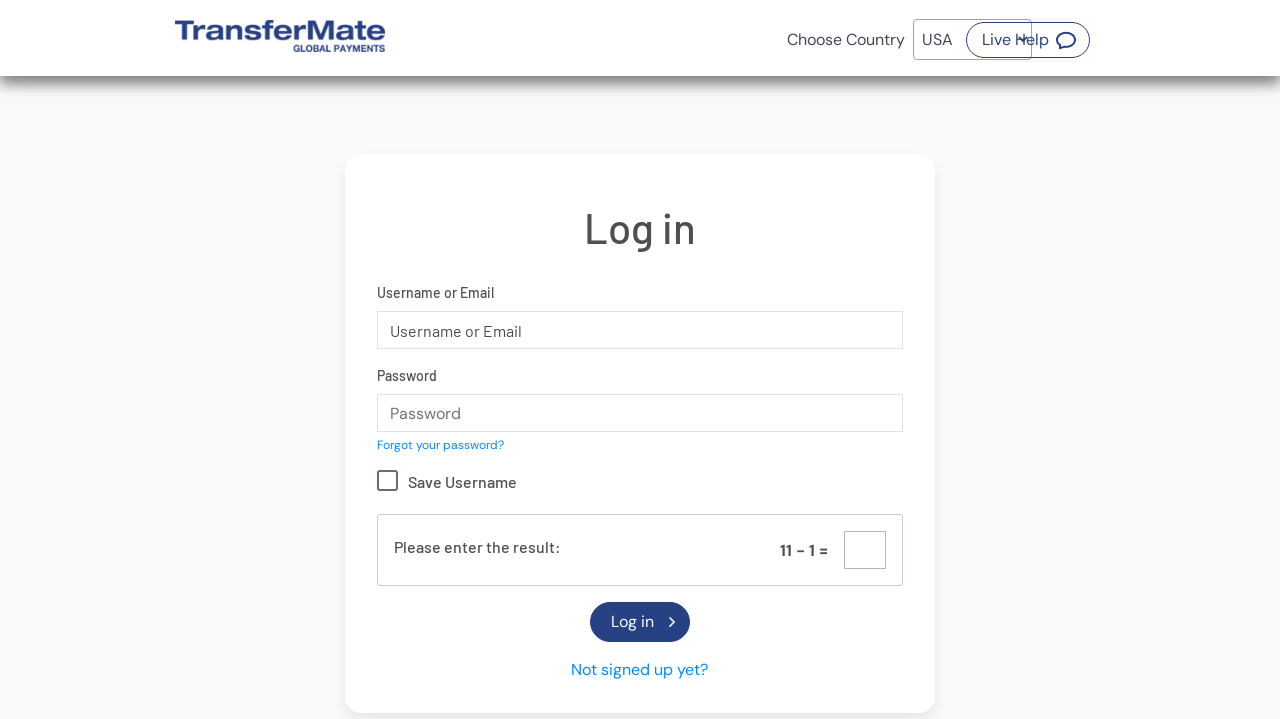

--- FILE ---
content_type: text/html; charset=UTF-8
request_url: https://agb-tracked.transfermate.com/?lng=&usr_ctry=238
body_size: 4970
content:
<!DOCTYPE html>
<html xmlns="https://www.w3.org/1999/xhtml" xml:lang="en" lang="en">
    <head>

                <title>TransferMate Login: Sign in to your TransferMate account</title>
        
        <meta http-equiv="X-UA-Compatible" content="IE=edge,chrome=1" /> <!-- This should be the first meta header -->
<meta charset="UTF-8">
<meta name="copyright" content="Copyright © Interpay LTD 2006. All rights reserved" />
<meta name="distribution" content="GLOBAL" />
<meta name="viewport" content="width=device-width, initial-scale=1.0, maximum-scale=1.0, user-scalable=no" />
<meta http-equiv="Content-Type" content="text/html; charset=utf-8" />

<meta http-equiv="Content-Type" content="text/html; charset=utf-8" />
<meta name="keywords" content="" />
<meta name="description" content="TransferMate Global Payments - The Smarter Business Payments Technology." />

<link rel="canonical" href="https://www.transfermate.io/?usr_ctry=238" />

<meta name="robots" content="index, follow">

<link href="https://agb-tracked.transfermate.com/templates/transfermate/../www/CSS/bootstrap4.0.0.min.css?v.0.051" rel="stylesheet" title="stylesheet" type="text/css" />
<link href="https://agb-tracked.transfermate.com/templates/transfermate/../www/CSS/ttw-bootstrap1.0.css?v.0.051" rel="stylesheet" title="stylesheet" type="text/css" />
<link href="https://agb-tracked.transfermate.com/templates/transfermate/CSS/www_style.css?v.0.051" rel="stylesheet" title="stylesheet" type="text/css" />
<link href="https://agb-tracked.transfermate.com/templates/transfermate/../www/CSS/animate.css?v.0.051" rel="stylesheet" title="stylesheet" type="text/css" />

<link href="https://agb-tracked.transfermate.com/templates/transfermate/CSS/www_div_forms.css?v.0.051" type="text/css" rel="stylesheet" />
<link href="https://agb-tracked.transfermate.com/templates/transfermate/CSS/calendar.css?v.0.051" type="text/css" rel="stylesheet" />
<link href="https://agb-tracked.transfermate.com/templates/transfermate/CSS/theme_def.css?v.0.051" type="text/css" rel="stylesheet" />
<style type="text/css">
/*<![CDATA[*/

#login_form_csrf_row {
    display: none;
}
/*]]>*/</style><link rel="stylesheet" href="https://agb-tracked.transfermate.com/templates/transfermate/CSS/mobile.css?v.0.051" />

<noscript>
    <link rel="stylesheet" type="text/css" href="https://agb-tracked.transfermate.com/templates/transfermate/CSS/noscript.css?v.0.051">
</noscript>

<script>
    var httpRoot = 'https://agb-tracked.transfermate.com/';
            // site data
    var site = {
        lng: 'en',
        httpRoot: 'https://agb-tracked.transfermate.com/',
        popupConfig: {
            minTop: 50
        }
    };
</script>
<!-- JS Lib Add -->
<script src="https://agb-tracked.transfermate.com/js/form_validations.js?v.0.051"></script>
<script src="https://agb-tracked.transfermate.com/js/CalendarPopup.js?v.0.051"></script>
<script src="https://agb-tracked.transfermate.com/js/common.js?v.0.051"></script>
<script src="https://agb-tracked.transfermate.com/js/detect.js?v.0.051"></script>
<script src="https://agb-tracked.transfermate.com/js/popup.js?v.0.051"></script>
<script src="https://agb-tracked.transfermate.com/js/tw-sack.js?v.0.051"></script>
<script src="https://agb-tracked.transfermate.com/js/formUtils.js?v.0.051"></script>
<script src="https://agb-tracked.transfermate.com/js/tooltips.js?v.0.051"></script>
<!-- JS Site Lib Add -->
<script src="https://agb-tracked.transfermate.com/js/transfermate/widget-lazy-listbox.js?v.0.051"></script>
<script src="https://agb-tracked.transfermate.com/js/transfermate/site-common.js?v.0.051"></script>
<script src="https://agb-tracked.transfermate.com/js/transfermate/widget.js?v.0.051"></script>
<script src="https://agb-tracked.transfermate.com/js/transfermate/widget-datagrid.js?v.0.051"></script>
<script src="https://agb-tracked.transfermate.com/js/transfermate/widget-listbox.js?v.0.051"></script>
<script src="https://agb-tracked.transfermate.com/js/transfermate/widget-tablist.js?v.0.051"></script>
<script src="https://agb-tracked.transfermate.com/js/transfermate/widget-tooltip.js?v.0.051"></script>
<script src="https://agb-tracked.transfermate.com/js/transfermate/widget-popupmenu.js?v.0.051"></script>
<script src="https://agb-tracked.transfermate.com/js/transfermate/widget-menuitem.js?v.0.051"></script>
<script src="https://agb-tracked.transfermate.com/js/transfermate/widget-menubaritem.js?v.0.051"></script>
<script src="https://agb-tracked.transfermate.com/js/transfermate/widget-menubar.js?v.0.051"></script>
<script src="https://agb-tracked.transfermate.com/js/transfermate/widget-confirm.js?v.0.051"></script>

    </head>

    <body class="body-lng-en body-tst-0 page-id-61">
                <div class="translations-coef" style="display:none">0</div>

        <header class="header page-annon" role="banner">
        <div class="fixed-header">
        <div class="container">

            <div class="row">
                <div class="col-lg-3 col-sm-6 col-md-5 col-12">
                    <div class="logo">
                                                    <a href="https://transfermate.com">
                                                        
<img src="https://agb-tracked.transfermate.com/images/transfermate/transfermate_en.png" class="logo " alt="Transfermate Global Payments : Global Invoice Connect TM" title="Transfermate Global Payments : Global Invoice Connect TM" aria-label="TransferMate Global Payments" />
                            </a>
                    </div>
                </div>

                <div class="col-lg-9 col-sm-6 col-md-7 col-12">
                                                <div class="top-language-menu-main" id="top">
        <div class="col-8">
            <div class="logo">
                <a href="https://agb-tracked.transfermate.com/?lng=&usr_ctry=238">
                    
<img src="https://agb-tracked.transfermate.com/images/transfermate/transfermate_en.png" class="logo " alt="Transfermate Global Payments : Global Invoice Connect TM" title="Transfermate Global Payments : Global Invoice Connect TM" aria-label="TransferMate Global Payments" />
                </a>
            </div>
        </div>
                <div class="top">
            <div class="container">
                <div class="row">
                    <div class="col align-self-end">
                        
<span id="residency_bar" class="language_title selected-country-usa">
<label for="residency_select" class="residency_bar_text">Choose Country </label><select id="residency_select" onchange="if (this.value != '') { window.location = this.value; }">
    <option class="res_opt res_opt_aus_en" value="https://agb-tracked.transfermate.com/?usr_ctry=14" >Australia</option>
    <optgroup class="res_opt res_opt_lng_grp_bel" label="België">
        <option class="res_opt res_opt_lng_bel_de" value="https://agb-tracked.transfermate.com/?lng=de&usr_ctry=23" >België - Deutsch</option>
        <option class="res_opt res_opt_lng_bel_fr" value="https://agb-tracked.transfermate.com/?lng=fr&usr_ctry=23" >België - Français</option>
    </optgroup>
    <optgroup class="res_opt res_opt_lng_grp_can" label="Canada">
        <option class="res_opt res_opt_lng_can_en" value="https://agb-tracked.transfermate.com/?usr_ctry=40" >Canada - English</option>
        <option class="res_opt res_opt_lng_can_fr" value="https://agb-tracked.transfermate.com/?lng=fr&usr_ctry=40" >Canada - Français</option>
    </optgroup>
    <option class="res_opt res_opt_fra_fr" value="https://agb-tracked.transfermate.com/?lng=fr&usr_ctry=79" >France</option>
    <option class="res_opt res_opt_deu_de" value="https://agb-tracked.transfermate.com/?lng=de&usr_ctry=87" >Deutschland</option>
    <option class="res_opt res_opt_irl_en" value="https://agb-tracked.transfermate.com/?usr_ctry=113" >Ireland</option>
    <option class="res_opt res_opt_nzl_en" value="https://agb-tracked.transfermate.com/?usr_ctry=164" >New Zealand</option>
    <option class="res_opt res_opt_sgp_en" value="https://agb-tracked.transfermate.com/?usr_ctry=203" >Singapore</option>
    <option class="res_opt res_opt_esp_es" value="https://agb-tracked.transfermate.com/?lng=es&usr_ctry=211" >España</option>
    <optgroup class="res_opt res_opt_lng_grp_che" label="Suisse">
        <option class="res_opt res_opt_lng_che_de" value="https://agb-tracked.transfermate.com/?lng=de&usr_ctry=218" >Suisse - Deutsch</option>
        <option class="res_opt res_opt_lng_che_fr" value="https://agb-tracked.transfermate.com/?lng=fr&usr_ctry=218" >Suisse - Français</option>
    </optgroup>
    <option class="res_opt res_opt_gbr_en" value="https://agb-tracked.transfermate.com/?usr_ctry=236" >United Kingdom</option>
    <option class="res_opt res_opt_usa_en" value="https://agb-tracked.transfermate.com/?usr_ctry=238" selected="selected">USA</option>
</select>
</span>
<noscript><style> #residency_bar { display: none; } </style><span id="language_bar" class="language_title"><a id="language_link_en" class="languages_link language_link_en languages_link_selected" href="https://agb-tracked.transfermate.com/" title="English" alt="English" ><img src="https://agb-tracked.transfermate.com/images/transfermate/langs/en.gif" border="0" /></a> <a id="language_link_de" class="languages_link language_link_de" href="https://agb-tracked.transfermate.com/?lng=de" title="Deutsch" alt="Deutsch" ><img src="https://agb-tracked.transfermate.com/images/transfermate/langs/de.gif" border="0" /></a> <a id="language_link_fr" class="languages_link language_link_fr" href="https://agb-tracked.transfermate.com/?lng=fr" title="Français" alt="Français" ><img src="https://agb-tracked.transfermate.com/images/transfermate/langs/fr.gif" border="0" /></a> <a id="language_link_es" class="languages_link language_link_es" href="https://agb-tracked.transfermate.com/?lng=es" title="Español" alt="Español" ><img src="https://agb-tracked.transfermate.com/images/transfermate/langs/es.gif" border="0" /></a> </span></noscript>                        <a  id="menu_515_56_28725"  href="https://agb-tracked.transfermate.com/chat/" onclick="var i=window.open(this.href,this.target,'height=500,width=550,scrollbars=yes,toolbar=no,resizable=yes,status=yes,menubar=no'); this.blur(); return false;"  class="uri28725 header_btn_live_help ml_28725 menu_chat has-popup" target="newwindow_56"  role="button"><span>Live Help<span class="sr-only">(Opens a new window)</span></span></a>
                                            </div>
                </div>
            </div>
        </div>

    </div>
                                        </div>
            </div>

        </div>
    </div>
</header>        <main class="main whole-page-container page-id-61-main no-touch residence-country-id-238 page-section-login service-cnt-2 lng-en" itemscope itemprop="mainContentOfPage">
            <div class="container-full shadowed-section">

    <div class="page-content row">
        <div class="container">
                        <div id="pages_content_49382" class="pages_content"></div>
            <div id="pages_content_51265" class="pages_content"></div>
            <div id="pages_content_49647" class="r-landing-verify hidden"></div>
            <div id="pages_content_49646" class="r-my-details hidden"></div>
            <div id="pages_content_49645" class="r-company-defails hidden"></div>
            <div id="pages_content_49644" class="r-bene-owners hidden"></div>
            <div id="pages_content_151" class="col-lg-8 offset-lg-2 mt-5 popup-full-content default-login-form"><script type="text/javascript" defer="defer">
<!--
// -->
</script>
<noscript><!-- Javascript is Disabled --></noscript>
<form method="post" action="https://agb-tracked.transfermate.com/en/login.asp" id="login_form" name="login_form" aria-label="Log in" onsubmit="return ValidateForm(this, {&#039;subFormVariableName&#039; : &#039;sub_form&#039;, &#039;errorsHandlingMode&#039; : &#039;inline&#039;, &#039;commonErrorPrefix&#039; : &#039;&#039;, &#039;resubmitPromptMessage&#039; : &#039;Are you sure you want to submit this form again?&#039;})">

<a href="#" name="frm_bookmark_login_form" aria-hidden="true" tabindex="-1"></a>
<a href="#" name="frm_bookmark_81" aria-hidden="true" tabindex="-1"></a>
<div id="login_form" class="form_table_outframe form_table_outframe_81">

<div id="login_form_page_header" class="page_header">Log in</div> <!--add header tag here apply_now_div /-->
<div id="login_form_form_table_frame" class="form_table_frame form_table_frame_81 ">
<div id="login_form_form_table" class="form_table">

<input type="hidden" name="form_id" value="81" AUTOCOMPLETE="off" autocomplete="off" id="form_id" aria-required="true" class="hidden_type_input form_login_form_field form_fields form-control" data--Validate-As-Not-Empty="1" data--Validate-Regular-Expression="(^[0-9]+[0-9]$)" data--H-T-M-L-Tags-Allow="0" data--Validation-Error-Message="Please enter correct information!" />
<input type="hidden" name="doit" value="0" AUTOCOMPLETE="off" autocomplete="off" id="doit" class="hidden_type_input form_login_form_field form_fields form-control" data--H-T-M-L-Tags-Allow="0" data--Validation-Error-Message="Please enter correct information!" />                <div id="login_form_csrf_row" class="form-group form_table_row csrf_row" >

        
        
            <div id="login_form_csrf_label_cell" class="form_label_cell csrf_label_cell">
                            </div>

                        <div id="login_form_csrf_input_cell" class="form_input_cell csrf_input_cell">

            
            <div id="login_form_csrf_form_input" class="form_input csrf_form_input custom_type_input custom_class_crosssiterequestforgery">
                        <input type="hidden" name="__csrf_csrf_protect" value="064f41e449586f90595945c511a301a1a7b6adc331f74a14bffef1262c5a886a5c3023128bd0672a4039784464cdd32bb226e9e904edf7b4967739df251a1d81" AUTOCOMPLETE="off" autocomplete="off" id="__csrf_csrf_protect" class="hidden_type_input form_login_form_field form_fields form-control" data--Validate-Minimum-Length="10" data--Validate-Minimum-Length-Error-Message="Invalid verification! Please try again!" data--Validate-Maximum-Length="250" data--Validate-Maximum-Length-Error-Message="Invalid verification! Please try again!" data--H-T-M-L-Tags-Allow="0" data--Validation-Error-Message="Invalid verification! Please try again!" />            </div>
                </div>
                </div><!-- form_table_row -->
    
<input type="hidden" name="frwd_next_page" value="" AUTOCOMPLETE="off" autocomplete="off" id="frwd_next_page" class="hidden_type_input form_login_form_field form_fields form-control" data--Validate-Maximum-Length="300" data--H-T-M-L-Tags-Allow="0" data--Validation-Error-Message="Please enter correct information!" />                <div id="login_form_username_loginto_row" class="form-group form_table_row username_loginto_row" >

        
        
            <div id="login_form_username_loginto_label_cell" class="form_label_cell username_loginto_label_cell">
                <label id="login_form_username_loginto" class="form_label" for="username_loginto" >Username or Email</label>            </div>

                        <div id="login_form_username_loginto_input_cell" class="form_input_cell username_loginto_input_cell">

            
            <div id="login_form_username_loginto_form_input" class="form_input username_loginto_form_input text_type_input">
                        <input type="text" name="username_loginto" value="" maxlength="150" size="35" onchange="new_value=value; if (new_value.toLowerCase) new_value=new_value.toLowerCase() ;  if (new_value!=value) value=new_value ;" AUTOCOMPLETE="off" PLACEHOLDER="Username or Email" autocomplete="off" placeholder="Username or Email" id="username_loginto" aria-required="true" class="text_type_input form_login_form_field form_fields form-control" data--Validate-As-Not-Empty="1" data--Validate-As-Not-Empty-Error-Message="Please enter a username or email" data--Validate-Maximum-Length="150" data--Validate-Maximum-Length-Error-Message="Please enter a username or email up to 150 characters long" data--Validate-Regular-Expression=".*" data--H-T-M-L-Tags-Allow="0" data--Validation-Error-Message="Please enter a username or email" data--H-T-M-L-Tags-Regular-Expression="^(?!.*&lt;\s*[^&gt;]+\s*&gt;).*" />            </div>
                </div>
                </div><!-- form_table_row -->
    
<input type="hidden" name="appId" value="" AUTOCOMPLETE="off" autocomplete="off" id="appId" class="hidden_type_input form_login_form_field form_fields form-control" data--H-T-M-L-Tags-Allow="0" data--Validation-Error-Message="Please enter correct information!" />                <div id="login_form_password_loginto_row" class="form-group form_table_row password_loginto_row" >

        
        
            <div id="login_form_password_loginto_label_cell" class="form_label_cell password_loginto_label_cell">
                <label id="login_form_password_loginto" class="form_label" for="password_loginto" >Password</label>            </div>

                        <div id="login_form_password_loginto_input_cell" class="form_input_cell password_loginto_input_cell">

            
            <div id="login_form_password_loginto_form_input" class="form_input password_loginto_form_input password_type_input">
                        <input type="password" name="password_loginto" maxlength="60" size="35" AUTOCOMPLETE="off" PLACEHOLDER="Password" autocomplete="off" placeholder="Password" id="password_loginto" aria-required="true" class="password_type_input form_login_form_field form_fields form-control" data--Validate-As-Not-Empty="1" data--Validate-As-Not-Empty-Error-Message="Please enter a password" data--Validate-Minimum-Length="6" data--Validate-Minimum-Length-Error-Message="Please enter a password between 6 and 60 characters long" data--Validate-Maximum-Length="60" data--Validate-Maximum-Length-Error-Message="Please enter a password between 6 and 60 characters long" data--H-T-M-L-Tags-Allow="0" data--Validation-Error-Message="Please enter a password" />            </div>
        <div id="login_form_password_loginto_form_under_info" class="form_under_info password_loginto_form_under_info"><div class="mt-1"><a id="menu_413_8573_28122" href="https://agb-tracked.transfermate.com/en/forgotten-password-step-1.asp" class="uri28122 forgotten-password-popup ml_28122 menu_form_links_81"><span>Forgot your password?</span></a></div></div>        </div>
                </div><!-- form_table_row -->
                    <div id="login_form_enable_save_row" class="form-group form_table_row enable_save_row" >

        
        
            <div id="login_form_enable_save_label_cell" class="form_label_cell enable_save_label_cell">
                <label id="login_form_enable_save" class="form_label" for="__enable_save_username_loginto" >Save Username</label>            </div>

                        <div id="login_form_enable_save_input_cell" class="form_input_cell enable_save_input_cell">

            
            <div id="login_form_enable_save_form_input" class="form_input enable_save_form_input custom_type_input custom_class_storefieldsincoookie">
                        <input type="checkbox" name="__enable_save_username_loginto" value="0" id="__enable_save_username_loginto" AUTOCOMPLETE="off" autocomplete="off" id="__enable_save_username_loginto" class="checkbox_type_input form_login_form_field form_fields form-control" data--H-T-M-L-Tags-Allow="0" /><label class="check-radio-label" for="__enable_save_username_loginto" aria-hidden="true"></label>            </div>
                </div>
                </div><!-- form_table_row -->
                    <div id="login_form_calc_captcha_row" class="form-group form_table_row calc_captcha_row" >

        
        
            <div id="login_form_calc_captcha_label_cell" class="form_label_cell calc_captcha_label_cell">
                <label id="login_form_calc_captcha" class="form_label" for="__calc_captcha_text" >Please enter the result:</label>            </div>

                        <div id="login_form_calc_captcha_input_cell" class="form_input_cell calc_captcha_input_cell">

            
            <div id="login_form_calc_captcha_form_input" class="form_input calc_captcha_form_input custom_type_input custom_class_calccaptcha">
                        <style type="text/css">.f81lensdweuxv, .f81lensdweihd, .f81lensdwecif, .f81lensdwehce, .f81lensdwecmk, .f81lensdwetst, .f81lensdweegl, .f81lensdweqpr, .f81lensdwerpw, .f81lensdweqvs, .f81lensdwecdd, .f81lensdwetwy, .f81lensdweuxu, .f81lensdweihc, .f81lensdwequp, .f81lensdwelbg, .f81lensdweajl, .f81lensdweupp, .f81lensdwegfc, .f81lensdwepyv, .f81lensdwelhh, .f81lensdweyvq, .f81lensdweonp, .f81lensdweffi, .f81lensdwecce, .f81lensdwesxw, .f81lensdwewor, .f81lensdwemdm, .f81lensdwebgi, .f81lensdweakj, .f81lensdweeai, .f81lensdweoyp, .f81lensdweust, .f81lensdweprn, .f81lensdwensp, .f81lensdwejgk, .f81lensdwegdi, .f81lensdwewwy, .f81lensdwefeb, .f81lensdweikl, .f81lensdweabe, .f81lensdwetno, .f81lensdwedcm, .f81lensdweyup, .f81lensdweggb, .f81lensdweljj, .f81lensdweynq, .f81lensdweadb, .f81lensdweili, .f81lensdweacl, .f81lensdwegii, .f81lensdweill, .f81lensdwetvo, .f81lensdweysp, .f81lensdwensw, .f81lensdwegll, .f81lensdweagb, .f81lensdwebdb, .f81lensdweiff, .f81lensdwecgb, .f81lensdweuwx, .f81lensdwemkk, .f81lensdwegfi, .f81lensdwewzs, .f81lensdweill, .f81lensdwepzp, .f81lensdwehgh, .f81lensdwefce, .f81lensdwechf, .f81lensdweuvq, .f81lensdweagk, .f81lensdwedbf, .f81lensdwenxw, .f81lensdwedgm, .f81lensdwenyu, .f81lensdwezst, .f81lensdwebfl, .f81lensdwezrs, .f81lensdweblk, .f81lensdwehfb, .f81lensdwepsw, .f81lensdwedfe, .f81lensdweypx, .f81lensdwehii, .f81lensdwehal, .f81lensdwezvo, .f81lensdwezor, .f81lensdwedja { position: absolute !important; overflow: hidden !important; left: -39461px !important; /* position: static !important; overflow: hidden !important; left: 0px !important; */ }
.f81lensdwemci, .f81lensdwepqu, .f81lensdwerpz, .f81lensdwexsz, .f81lensdweoou, .f81lensdwefll, .f81lensdwezpo, .f81lensdwekim, .f81lensdweibf, .f81lensdweegk, .f81lensdweppz, .f81lensdweglg, .f81lensdwehck, .f81lensdweyvw, .f81lensdweaha, .f81lensdwexvx, .f81lensdweryx, .f81lensdwemlb, .f81lensdweoxu, .f81lensdwelma, .f81lensdwesnu, .f81lensdwegme, .f81lensdwehcc, .f81lensdwevxp, .f81lensdweyvz, .f81lensdweigh, .f81lensdwejlc, .f81lensdwevzr, .f81lensdwerus, .f81lensdweyqy, .f81lensdwerqw, .f81lensdwebdm, .f81lensdwechc, .f81lensdwedfd, .f81lensdweckc, .f81lensdwewyt, .f81lensdweqxw, .f81lensdweled, .f81lensdwezss, .f81lensdweyts, .f81lensdweurz, .f81lensdwedki, .f81lensdweouz, .f81lensdwelji, .f81lensdwexnu, .f81lensdwenop, .f81lensdweahh, .f81lensdwesww, .f81lensdwesrv, .f81lensdwepxu, .f81lensdwewry, .f81lensdwerwz, .f81lensdweiml, .f81lensdwebkj, .f81lensdwekbb, .f81lensdweyxn, .f81lensdwexrr, .f81lensdwexqz, .f81lensdweyww, .f81lensdwexro, .f81lensdweklh, .f81lensdwernn, .f81lensdwewws, .f81lensdwegfk, .f81lensdweqny, .f81lensdwehgd, .f81lensdwespw, .f81lensdwensn, .f81lensdwexru, .f81lensdwejdc, .f81lensdwepxs, .f81lensdwetuo, .f81lensdwefga, .f81lensdwevus, .f81lensdwekkd, .f81lensdwemea, .f81lensdwetzn, .f81lensdweihg, .f81lensdwevsv, .f81lensdwewxt, .f81lensdwehcf, .f81lensdweoto, .f81lensdwekie, .f81lensdwezxu, .f81lensdweooy, .f81lensdwegke, .f81lensdwehma, .f81lensdwextn { position: static !important; overflow: hidden !important; left: 0px !important; /* position: absolute !important; overflow: hidden !important; left: -39461px !important; */ }
.f81lensdweuxv, .f81lensdweihd, .f81lensdwecif, .f81lensdwehce, .f81lensdwecmk, .f81lensdwetst, .f81lensdweegl, .f81lensdweqpr, .f81lensdwerpw, .f81lensdweqvs, .f81lensdwecdd, .f81lensdwetwy, .f81lensdweuxu, .f81lensdweihc, .f81lensdwequp, .f81lensdwelbg, .f81lensdweajl, .f81lensdweupp, .f81lensdwegfc, .f81lensdwepyv, .f81lensdwelhh, .f81lensdweyvq, .f81lensdweonp, .f81lensdweffi, .f81lensdwecce, .f81lensdwesxw, .f81lensdwewor, .f81lensdwemdm, .f81lensdwebgi, .f81lensdweakj, .f81lensdweeai, .f81lensdweoyp, .f81lensdweust, .f81lensdweprn, .f81lensdwensp, .f81lensdwejgk, .f81lensdwegdi, .f81lensdwewwy, .f81lensdwefeb, .f81lensdweikl, .f81lensdweabe, .f81lensdwetno, .f81lensdwedcm, .f81lensdweyup, .f81lensdweggb, .f81lensdweljj, .f81lensdweynq, .f81lensdweadb, .f81lensdweili, .f81lensdweacl, .f81lensdwegii, .f81lensdweill, .f81lensdwetvo, .f81lensdweysp, .f81lensdwensw, .f81lensdwegll, .f81lensdweagb, .f81lensdwebdb, .f81lensdweiff, .f81lensdwecgb, .f81lensdweuwx, .f81lensdwemkk, .f81lensdwegfi, .f81lensdwewzs, .f81lensdweill, .f81lensdwepzp, .f81lensdwehgh, .f81lensdwefce, .f81lensdwechf, .f81lensdweuvq, .f81lensdweagk, .f81lensdwedbf, .f81lensdwenxw, .f81lensdwedgm, .f81lensdwenyu, .f81lensdwezst, .f81lensdwebfl, .f81lensdwezrs, .f81lensdweblk, .f81lensdwehfb, .f81lensdwepsw, .f81lensdwedfe, .f81lensdweypx, .f81lensdwehii, .f81lensdwehal, .f81lensdwezvo, .f81lensdwezor, .f81lensdwedja { position: static !important; left: 0px !important; overflow: hidden !important; /* position: absolute !important; left: -39461px !important; overflow: hidden !important; */}
.f81lensdwemci, .f81lensdwepqu, .f81lensdwerpz, .f81lensdwexsz, .f81lensdweoou, .f81lensdwefll, .f81lensdwezpo, .f81lensdwekim, .f81lensdweibf, .f81lensdweegk, .f81lensdweppz, .f81lensdweglg, .f81lensdwehck, .f81lensdweyvw, .f81lensdweaha, .f81lensdwexvx, .f81lensdweryx, .f81lensdwemlb, .f81lensdweoxu, .f81lensdwelma, .f81lensdwesnu, .f81lensdwegme, .f81lensdwehcc, .f81lensdwevxp, .f81lensdweyvz, .f81lensdweigh, .f81lensdwejlc, .f81lensdwevzr, .f81lensdwerus, .f81lensdweyqy, .f81lensdwerqw, .f81lensdwebdm, .f81lensdwechc, .f81lensdwedfd, .f81lensdweckc, .f81lensdwewyt, .f81lensdweqxw, .f81lensdweled, .f81lensdwezss, .f81lensdweyts, .f81lensdweurz, .f81lensdwedki, .f81lensdweouz, .f81lensdwelji, .f81lensdwexnu, .f81lensdwenop, .f81lensdweahh, .f81lensdwesww, .f81lensdwesrv, .f81lensdwepxu, .f81lensdwewry, .f81lensdwerwz, .f81lensdweiml, .f81lensdwebkj, .f81lensdwekbb, .f81lensdweyxn, .f81lensdwexrr, .f81lensdwexqz, .f81lensdweyww, .f81lensdwexro, .f81lensdweklh, .f81lensdwernn, .f81lensdwewws, .f81lensdwegfk, .f81lensdweqny, .f81lensdwehgd, .f81lensdwespw, .f81lensdwensn, .f81lensdwexru, .f81lensdwejdc, .f81lensdwepxs, .f81lensdwetuo, .f81lensdwefga, .f81lensdwevus, .f81lensdwekkd, .f81lensdwemea, .f81lensdwetzn, .f81lensdweihg, .f81lensdwevsv, .f81lensdwewxt, .f81lensdwehcf, .f81lensdweoto, .f81lensdwekie, .f81lensdwezxu, .f81lensdweooy, .f81lensdwegke, .f81lensdwehma, .f81lensdwextn { /* position: static !important; overflow: hidden !important; left: 0px !important; */ position: absolute !important; overflow: hidden !important; left: -39461px !important; }
</style><div id="cal_captcha_f81_question" class="calc_captcha_question"><span class="f81lensdweuxv">&#49;</span><span class="f81lensdwekim">&#45;</span><span class="f81lensdwemci">&#38;&#35;&#52;&#57;&#59;</span><span class="f81lensdwerpz"> </span><span class="f81lensdweoou">&#49;</span><span class="f81lensdweihd">1</span><span class="f81lensdwemci">-</span><span class="f81lensdwefll">&#52;</span><span class="f81lensdwemci">&#49;</span><span class="f81lensdwerpz"> </span><span class="f81lensdwexsz">&#55;</span><span class="f81lensdwexsz">9</span><span class="f81lensdwecif"> </span><span class="f81lensdwerpz"> </span><span class="f81lensdwekim">-</span><span class="f81lensdwerpz">-</span><span class="f81lensdwekim">8</span><span class="f81lensdwekim">&#45;</span><span class="f81lensdweoou">&#45;</span><span class="f81lensdwehce">-</span><span class="f81lensdwezpo">1</span><span class="f81lensdweoou">&#32;</span><span class="f81lensdwekim">/</span><span class="f81lensdweoou">=</span><span class="f81lensdwemci"> </span><span class="f81lensdwecmk">&#32;</span><span class="f81lensdwerpz">&#49;</span><span class="f81lensdwerpz">&#49;</span><span class="f81lensdwekim">&#43;</span><span class="f81lensdwepqu">&#53;</span><span class="f81lensdwetst">1</span><span class="f81lensdwefll">8</span><span class="f81lensdweoou">&#49;</span><span class="f81lensdwezpo">1</span><span class="f81lensdwexsz">3</span><span class="f81lensdweegl">&#32;</span><span class="f81lensdwepqu">7</span><span class="f81lensdwefll">+</span><span class="f81lensdwefll">&#45;</span><span class="f81lensdwemci">-</span><span class="f81lensdwefll">&#45;</span><span class="f81lensdwekim">+</span><span class="f81lensdwefll">9</span><span class="f81lensdweqpr">=</span><span class="f81lensdwezpo">&#32;</span><span class="f81lensdwekim">-</span></div><input type="tel" name="__calc_captcha_text" value="" aria-required="true" AUTOCOMPLETE="off" autocomplete="off" id="__calc_captcha_text" aria-required="true" class="tel_type_input form_login_form_field form_fields form-control" data--Validate-As-Not-Empty="1" data--Validate-Maximum-Length="2" data--Validate-As-Integer="1" data--H-T-M-L-Tags-Allow="0" data--Validation-Error-Message="Please enter the correct result of the equation" />            </div>
                </div>
                </div><!-- form_table_row -->
                    <div id="login_form_login_subscribe_row" class="form-group form_table_row login_subscribe_row" >

        
                        <div id="login_form_login_subscribe_input_cell" class="form_input_cell login_subscribe_input_cell">

            
            <div id="login_form_login_subscribe_form_input" class="form_input login_subscribe_form_input submit_type_input">
                        <input type="submit" name="login_subscribe" value="Log in" AUTOCOMPLETE="off" onclick="sub_form=&#039;&#039; ; return true" autocomplete="off" id="login_subscribe" class="submit_type_input form_login_form_field form_fields form-control" data--H-T-M-L-Tags-Allow="0" data--Validation-Error-Message="Please enter correct information!" />            </div>
                </div>
                </div><!-- form_table_row -->
    <div id="login_form_menu_links"><a  id="menu_413_115_28123"  href="https://agb-tracked.transfermate.com/en/register.asp" class="uri28123 register-popup ml_28123 menu_form_links_81"><span>Not signed up yet?</span></a>
</div></div></div></div><div id="login_form_form_bottom" class="form_bottom login_form_form_bottom"></div></form></div>
            <div id="pages_content_4415" class="r-password-reset-or-login-next-page hidden"></div>
            <div id="pages_content_49643" class="r-uploads hidden"></div>
            <div id="pages_content_49642" class="r-my-bank-account hidden"></div>
            <div id="pages_content_49659" class="r-bene-from-bank hidden"></div>
            <div id="pages_content_49641" class="r-landing-pending hidden"></div>
            <div id="pages_content_47915" class="pages_content"></div>
            <div id="pages_content_51454" class="pages_content"></div>
            <div id="pages_content_51514" class="pages_content"></div>
        </div>
    </div>

</div>        </main>

        <!-- start of bottom menu -->
        <footer class="footer" itemscope="" itemtype="https://schema.org/WPFooter" role="contentinfo">
    <div class="container">
        <nav itemscope="" itemtype="https://schema.org/SiteNavigationElement" role="navigation">
            <div class="row">
                <div class="col-12 text-center">
                                        <ul>
                        <li><a  id="menu_480_46_28599"  href="https://www.transfermate.com/about-us/" class="ml_28599 menu_footer_1 has-popup" target="_blank" ><span>About Us<span class="sr-only">(Opens a new window)</span></span></a>
</li><li><a  id="menu_480_114_28600"  href="https://www.transfermate.com/" class="ml_28600 menu_footer_1 has-popup" target="_blank" ><span>Our Services<span class="sr-only">(Opens a new window)</span></span></a>
</li><li><a  id="menu_480_33_28601"  href="https://agb-tracked.transfermate.com/en/terms.html" onclick="var i=window.open(this.href,this.target,'height=500,width=550,scrollbars=yes,toolbar=no,resizable=yes,status=yes,menubar=no'); this.blur(); return false;"  class="ml_28601 menu_footer_1 has-popup" target="newwindow_33" ><span>Terms & Conditions<span class="sr-only">(Opens a new window)</span></span></a>
</li><li><a  id="menu_480_8663_28826"  href="https://agb-tracked.transfermate.com/en/redress_and_complaints_procedure" onclick="var i=window.open(this.href,this.target,'height=500,width=550,scrollbars=yes,toolbar=no,resizable=yes,status=yes,menubar=no'); this.blur(); return false;"  class="ml_28826 menu_footer_1 has-popup" target="newwindow_8663" ><span>Redress and Complaint Information<span class="sr-only">(Opens a new window)</span></span></a>
</li><li><a  id="menu_480_34_28602"  href="https://agb-tracked.transfermate.com/en/privacy_statement.html" onclick="var i=window.open(this.href,this.target,'height=500,width=550,scrollbars=yes,toolbar=no,resizable=yes,status=yes,menubar=no'); this.blur(); return false;"  class="ml_28602 menu_footer_1 has-popup" target="newwindow_34" ><span>Privacy statement<span class="sr-only">(Opens a new window)</span></span></a>
</li><li><a  id="menu_480_35_28603"  href="https://agb-tracked.transfermate.com/en/anti_money_laundering_policy.html" onclick="var i=window.open(this.href,this.target,'height=500,width=550,scrollbars=yes,toolbar=no,resizable=yes,status=yes,menubar=no'); this.blur(); return false;"  class="ml_28603 menu_footer_1 has-popup" target="newwindow_35" ><span>Anti-Money Laundering Policy<span class="sr-only">(Opens a new window)</span></span></a>
</li><li><a  id="menu_480_7488_28604"  href="https://agb-tracked.transfermate.com/en/regulations.asp" class="ml_28604 menu_footer_1"><span>Regulation</span></a>
</li>                        <br/>
                        <li><a  id="menu_481_32_28607"  href="https://www.transfermate.com/contact-us/" class="ml_28607 menu_footer_2 has-popup" target="_blank" ><span>Contact us<span class="sr-only">(Opens a new window)</span></span></a>
</li><li><a  id="menu_481_6929_28939"  href="https://agb-tracked.transfermate.com/en/cookies_info.asp" onclick="var i=window.open(this.href,this.target,'height=500,width=550,scrollbars=yes,toolbar=no,resizable=yes,status=yes,menubar=no'); this.blur(); return false;"  class="ml_28939 menu_footer_2 has-popup" target="newwindow_6929" ><span>Cookie Policy<span class="sr-only">(Opens a new window)</span></span></a>
</li>                    </ul>
                                    </div>
            </div>
        </nav>
            </div>
</footer>
        <!-- end of bottom menu -->

        
        
<div id="popup_fade"></div>
<div class="js-popup-container" style="display: none">
    <div id="js_popup" data-id="popid-0" role="dialog" aria-label="Popup showed. You can close it by pressing Esc key.">
        <div id="popup_close" onclick="close_popup();" tabindex="0" title="Close Popup" role="button" aria-label="Close Popup">&times;</div>
        <div class="popup_header">
            <div class="icon"></div>
            <div class="popup_title"></div>
        </div>
        <div id="popup_content">
                            <!--[if lt IE 9]>
                    <div class="ie67"><h3>Did you know that your Internet Explorer is out of date?</h3>
<p>To get the best possible experience using our website we recommend that you upgrade to a newer version or other web browser. A list of the most popular web browsers can be found below.</p>
<p>Just click on the icons to get to the download page</p>
<ul>
    <li class="firefox"><a target="_blank" href="https://www.mozilla.com/firefox/"><span>Firefox</span></a></li>
    <li class="chrome"><a target="_blank" href="https://www.google.com/chrome"><span>Chrome</span></a></li>
    <li class="safari"><a target="_blank" href="https://www.apple.com/safari/download/"><span>Safari</span></a></li>
    <li class="opera"><a target="_blank" href="https://www.opera.com/download/"><span>Opera</span></a></li>
    <li class="explorer"><a target="_blank" href="https://www.microsoft.com/windows/Internet-explorer/default.aspx"><span>Internet Explorer</span></a></li>
</ul></div>
                <![endif]-->
                    </div>
    </div>
</div>

        
        <!--CALENDAR_DEF_START-->
<iframe id="calc_div_iframe" src="about:blank" scrolling="no" frameborder="0" style="position:absolute; top:0px; left:0px; display:none; z-index:99; width: 152px;"></iframe>

<div id="calc_div" style="display:block;visibility:hidden;position:absolute;top:25px;left:50px;background-color:white;z-index:100;width: 152px;" role="application"></div>

<script type="text/javascript" id="jscal_from">
    var calendarButtons = document.querySelectorAll(".calendarButton");
    if (calendarButtons) {
        for (var i = 0; i < calendarButtons.length; i++) {
            const calendarButton = calendarButtons[i];
            calendarButton.setAttribute("aria-label", "Choose a date. Opens a calendar to choose a date.");
        }
    }
    var cal_from = new CalendarPopup("calc_div");
    cal_from.showNavigationDropdowns();
    cal_from.setHideOnClick(false);

    cal_from.setMonthNames("January","February","March","April","May","June","July","August","September","October","November","December");

    cal_from.setMonthAbbreviations("Jan","Feb","Mar","Apr","May","Jun","Jul","Aug","Sep","Oct","Nov","Dec");

    cal_from.setDayHeaders("S","M","T","W","T","F","S");
    cal_from.setDayNames("Sunday","Monday","Tuesday","Wednesday","Thursday","Friday","Saturday");

    cal_from.setNavigationDropdownLabels({ "month": "Month", "year": "Year" });
    cal_from.setMonthNavigationLabels({ "prev": "Previous month", "next": "Next month" });
    cal_from.setYearNavigationLabels({ "prev": "Previous year", "next": "Next year", "input": "Enter year" });
    cal_from.setDateNavigationLabels({ "disabled": "Disabled date", "currentDate": "Current date" });

    cal_from.setDivAriaLabel("Calendar dialog. You can use the TAB key and SHIFT + TAB to change focus. Use the arrow keys to choose the date and press ENTER to select it. Press the OK button or press the escape key to exit the calendar.");

    cal_from.setWeekStartDay(1);
    cal_from.setTodayText("Today");

</script>
<!--CALENDAR_DEF_END-->
    </body>
</html>

--- FILE ---
content_type: text/css
request_url: https://agb-tracked.transfermate.com/templates/transfermate/CSS/mobile.css?v.0.051
body_size: 18986
content:
/**
 * Responsive form style FORMS
 * @TODO: Find way to not repeat styles for different media queries if exist
 */

/* large devices */
@media (min-width: 1400px) {
    /* increase container width for private pages */
    .logged .top .container,
    .logged .page-private .container,
    .page-id-8619 .container,
    .page-id-8624 .container {
        max-width: 1366px;
    }
    #july-popup-container {
        width: 960px
    }
    /* Account Summary advanced filters*/
    .form_table_frame_76 #tm_history_filters_beneficiaries_row,
    .form_table_frame_76 #tm_history_filters_batch_upload_file_id_row {
        width: auto;
    }
    div#tm_history_filters_beneficiaries_form_input,
    div#tm_history_filters_batch_upload_file_id_form_input {
        width: 100%;
    }
    /* END Account Summary advanced filters*/

    .payment-portal-step2.step-register .guest_accounts_terms_label_cell {
        width: 87%;
        float: right;
    }
    .payment-portal-step3.payment-portal-step-short .step-num-title {
        flex: 1 37%;
    }
    #company_details_company_addr_country_form_under_text_paragraph,
    #company_details_primary_addr_country_form_under_text_paragraph {
        width: 1320px;
    }
}
@media (max-width: 1399px) {

    #js_popup.edit-user-form {
        min-width: 90%;
        width: auto;
    }
    .edit_payrollers_access_row table {
        display: table;
    }
    .edit_payrollers_access_row table tr {
        display: table-row;
    }
    .edit_payrollers_access_row table tbody td {
        display: table-cell;
        width: auto;
        float: none;
        text-align: left;
    }
    .edit_payrollers_access_row table tbody td .title-mobile{
        display: none
    }
    .edit_payrollers_access_row td {
        display: none;
    }
    .payment-portal-step2 .guest_accounts_terms_row,
    .payment-portal-step2 .news_letter_receiver_row,
    .payment-portal-step2 .is_test_row
    {
        flex: 1 100%;
    }
    .payment-portal-step2.step-register .guest_accounts_terms_label_cell {
        max-width: 87%;
        float: right;
    }

    .payment-portal-step2.step-register .news_letter_receiver_label_cell,
    .payment-portal-step2.step-register .is_test_label_cell
    {
        width: 89%;
        padding-left: 12px;
    }
    /* bank_details.asp */
    .page-id-219 .section.title h2 .wf-number-info {
        margin-left: 0;
        font-size: 18px;
    }
    /* Invoices summary grid */
    .page-id-8619 .page_menu ~ .page_menu {
        display: inline-block;
        position: initial;
        float: right;
    }
    .page-id-8619 #invoices-summary-buttons input[type="submit"] {
        margin-top: 0px;
    }
    /* Payment portal success page */
    .page-id-8624 #menu_pay_another_invoice_menu_simple_links .menu-link-list a {
        display: block;
    }
    .page-id-8624 .form_table_outframe_2431 .terms_of_use_agree_label_cell {
        width: 90%;
    }
    .notifications-settings-form .form_table .form_table_row:nth-child(3n+8),
    .notifications-settings-form .form_table .form_header_notifications_label_row {
        flex: 0 0 70%;
    }
    .notifications-settings-form .form_table .form_header_on_transfermate_label_row,
    .notifications-settings-form .form_table .form_table_row[class*="show_on_web"] {
        flex: 0 0 20%;
    }
    .notifications-settings-form .form_table .form_header_via_email_label_row,
    .notifications-settings-form .form_table .form_table_row[class*="send_email"] {
        flex: 0 0 10%;
    }
    #js_popup.ga-convert {
        min-width: 60%;
        max-width: 100%;
    }
    .dashboard.payments-widget .payments-out-label,
    .dashboard.payments-widget .payments-in-label {
        width: 100%;
        margin-bottom: 1rem;
    }
    .dashboard.payments-widget .badge.badge-pill {
        margin: 0 !important;
    }
    .payments-widget > div:nth-last-child(2) {
        width: calc(50% - .5rem);
        margin-top: 1rem;
    }
    .payments-widget > div:last-child {
        width: 50%;
        margin-top: 1rem;
        text-align: right;
    }

    /* Sweeping Rules */
    .sr-grid {
        grid-template-columns: repeat(4, 1fr);

    }
    .sr-grid .row1 .sr-grid-col:nth-child(1) {
        grid-column: 1 / 5;
    }
    .sr-grid .row1 .sr-grid-col:nth-child(2) {
        grid-column: 6 / 7;
    }
    .sr-grid .row2 .sr-grid-col:first-child {
        grid-column: 1 / 3;
    }
    .sr-grid .row2 .sr-grid-col:nth-child(2) {
        grid-column: 3 / 7;
    }
    .sr-grid .row2 .sr-grid-col:nth-child(3) {
        grid-column: 1 / 3;
    }
    .sr-grid .row2 .sr-grid-col:nth-child(4) {
        grid-column: 3 / 7;
    }
    .sr-grid .row2 .sr-grid-col:nth-child(5) {
        grid-column: 1 / 3;
    }
    .sr-grid .row2 .sr-grid-col:nth-child(6) {
        grid-column: 3 / 7;
    }
    .sr-grid .row3 .sr-grid-col:first-child {
        grid-column: 1 / 2;
    }
    .sr-grid .row3 .sr-grid-col:nth-child(2) {
        grid-column: 2 / 3;
    }
    .sr-grid .row3 .sr-grid-col:nth-child(3) {
        grid-column: 3 / 4;
    }
    .sr-grid .row3 .sr-grid-col:nth-child(4) {
        grid-column: 6 / 7;
    }
}

@media (min-width: 1200px) {
    .form-inline-xl .form_table {
        display: flex;
        flex-wrap: wrap;
    }
    .form-inline-xl .form_table_frame .form_table_row {
        display: inline-block;
        margin-right: 1rem;
    }
    .form-inline-xl .form_table_frame label {
        justify-content: flex-start;
    }
    .form-inline-xl .form_table_frame .button_subscribe_input_cell {
    }
    .form-horizontal-xl .form_table_row {
        margin-bottom: .5rem;
        clear: both;
        width: 100%;
        float: left;
    }
    .form-horizontal-xl .form_table_frame .form_label_cell {
        padding-right: 2rem;
        padding-top: .375rem;
    }
    .form-horizontal-xl .form_table_frame .form_label_cell,
    .form-horizontal-xl .form_table_frame .form_input_cell {
        width: 50%;
        float: left;
    }
    .form-horizontal-xl .form_table_frame .form_label_cell {
        width: 30%;
    }
    .form-horizontal-xl .form_table_frame .form_input_cell {
        width: 70%;
    }
    .form-horizontal-xl .form_table_frame .button_subscribe_input_cell {
        float: right;
    }
    .payment-portal-step2.step-register .guest_accounts_terms_label_cell {
        max-width: 86%;
        float: right;
    }
}

@media (min-width: 1000px) {
    td:nth-last-child(-n+2) .filter-options-container {
        left: -130%;
        top: 80%;
    }
    .reporting-transactions td:nth-last-child(-n+2) .filter-options-container {
        left: -20%;
        top: 80%;
    }
}

@media (min-width: 992px) {
    .form-inline-lg .form_table {
        display: flex;
        flex-wrap: wrap;
    }

    .form-inline-lg form#virtual_account_filter .form_table {
        justify-content: flex-end;
    }

    .form-inline-lg .form_table_frame .form_table_row {
        display: inline-block;
        margin-right: 1rem;
    }
    .form-inline-lg .form_table_frame label {
        justify-content: flex-start;
    }
    .form-inline-lg .form_table_frame .button_subscribe_input_cell {
    }
    .form-horizontal-lg .form_table_row {
        margin-bottom: .5rem;
        clear: both;
        width: 100%;
        float: left;
    }
    .form-horizontal-lg .form_table_frame .form_label_cell {
        padding-right: 2rem;
        padding-top: .375rem;
    }
    .form-horizontal-lg .form_table_frame .form_label_cell,
    .form-horizontal-lg .form_table_frame .form_input_cell {
        width: 50%;
        float: left;
    }
    .form-horizontal-lg .form_table_frame .form_label_cell {
        width: 30%;
    }
    .form-horizontal-lg .form_table_frame .form_input_cell {
        width: 70%;
    }
    .form-horizontal-lg .form_table_frame .button_subscribe_input_cell {
        float: right;
    }
    /* Add/Edit client */
    .form_table_outframe_2268 .form_table_frame .additional_email_num_input_cell,
    .form_table_outframe_2269 .form_table_frame .additional_email_num_input_cell {
        float: right;
    }
    .form_table_outframe_2268 .additional_email_num_row,
    .form_table_outframe_2269 .additional_email_num_row {
        margin-bottom: 20px;
    }
}

@media (max-width: 992px) {
    .form_table_outframe_2412 [class*="_row"],
    .form_table_outframe_2415 [class*="_row"]
    {
        width: 100%;
    }
    .form_table_outframe_2412 .pep_connection_radio_no_row,
    .form_table_outframe_2412 .pep_connection_radio_yes_row {
        width: 50%;
    }
    .form_table_outframe_2412 [class*="_cell"] {
        width: 100%;
    }
    .form_table_outframe_2412 [class*="_label_cell"] {
        height: inherit;
    }
    .page-id-8639 .lng-de .form_table_outframe_2415 .or_label_form_input {
        margin-left: inherit;
    }

    .form_table_outframe_2412 .update_8_form_input .form-control[type=submit],
    .form_table_outframe_2412 .c_submit_form_input .form-control[type=submit] {
        width: 100%;
    }
    .form_table_outframe_2415 .industry_type_input_cell {
        width: 95%;
    }
    .form_table_outframe_2415 .company_phone_input_cell {
        width: 90%;
    }
    .form_table_outframe_2415 label[for="no_company_website"],
    .form_table_outframe_2415 label[for="no_company_phone"]{
        padding-left: 20px;
    }

    form div.custom_class_mobilephone select,
    .company_phone_row .custom_class_linkedfield select,
    .company_mobile_number_row .custom_class_linkedfield select,
    .home_phone_number_row .custom_class_linkedfield select,
    .individual_mobile_phone_row .custom_class_linkedfield select {
        width: 30% !important;
    }
    form div.custom_class_mobilephone input,
    .company_phone_row .custom_class_linkedfield input,
    .company_mobile_number_row .custom_class_linkedfield input,
    .home_phone_number_row .custom_class_linkedfield input,
    .individual_mobile_phone_row .custom_class_linkedfield input {
        width: calc(70% - .5rem) !important;
    }
    form div.custom_class_mobilephone:not(.not-accessible):after,
    .company_phone_row .custom_class_linkedfield:not(.not-accessible):after,
    .company_mobile_number_row .custom_class_linkedfield:not(.not-accessible):after,
    .home_phone_number_row .custom_class_linkedfield:not(.not-accessible):after,
    .individual_mobile_phone_row .custom_class_linkedfield:not(.not-accessible):after {
        left: calc(30% - 17px);
    }
    form .form_table_row.advanced_filters_row table td,
    .form_table_frame_76 #tm_history_filters_beneficiaries_row,
    .form_table_frame_76 #tm_history_filters_batch_upload_file_id_row,
    .form_table_frame_76 #tm_history_filters_date_from_row,
    .form_table_frame_76 #tm_history_filters_date_to_row,
    .form_table_frame_76 #tm_history_filters_date_from_auth_row,
    .form_table_frame_76 #tm_history_filters_date_to_auth_row {
        width: 100%;
    }
    input#update_2.validator_step_button[type="submit"] {
        margin-left: 0;
    }
    .invoices-summary-table td.status_cell {
        text-align: right;
    }
    .section.makepayment .step, .section.billcustomers .step, .section.massupload .step {
        text-align: center;
    }
    .section.makepayment li:before, .section.billcustomers li:before, .section.massupload li:before {
        float: none;
        display: inline-block;
        margin-bottom: 0;
    }
    .section.benefits .row > div {
        margin-left: 0;
    }
    .section.benefits .row img{
        width: 100%;
    }
    .form_table_outframe .form_table_frame .form_table_row.submit_partial_row[class*="_row"] {
        width: 50%;
    }
    .form_table_frame.form_table_frame .form_table_row input.submit_type_input {
        float: none;
        margin: 0;
    }
    .form_table_frame.form_table_frame_2412 .form_table_row.c_submit_row[class*="_row"],
    .form_table_frame.form_table_frame_2415 .form_table_row.c_submit_row[class*="_row"],
    .form_table_frame.form_table_frame_2416 .form_table_row.c_submit_row[class*="_row"]  {
        width: 50%;
    }
    .form_table_frame.form_table_frame_2412 .form_table_row.c_submit_row[class*="_row"] input.submit_type_input,
    .form_table_frame.form_table_frame_2415 .form_table_row.c_submit_row[class*="_row"] input.submit_type_input,
    .form_table_frame.form_table_frame_2416 .form_table_row.c_submit_row[class*="_row"] input.submit_type_input {
        float: right;
        padding-left: 4rem;
        padding-right: 4rem;
    }

    .lng-fr .form_table_frame.form_table_frame_2415 .form_table_row.c_submit_row[class*="_row"] input.submit_type_input {
        padding-left: 3rem;
        padding-right: 3rem;
    }

    /* Wells fargo contact us */
    .wellsfargo_contant_us_text {
        max-width: 80%;
        margin: 0 auto;
        text-align: center;
    }
    .wellsfargo_contant_us_text:before {
        left: -25px;
    }
    .page-id-8623 .form_table_outframe_114 .auto_withdrawal_label_cell.auto_withdrawal_label_cell,
    .page-id-8623 .form_table_outframe_114 .bene_from_user_bank_label_cell.bene_from_user_bank_label_cell,
    .page-id-8623 .form_table_outframe_114 .ach_mandate_label_cell.ach_mandate_label_cell,
    .page-id-8623 .form_table_outframe_114 .form_input_cell.auto_withdrawal_input_cell,
    .page-id-8623 .form_table_outframe_114 .form_input_cell.bene_from_user_bank_input_cell,
    .page-id-8623 .form_table_outframe_114 .form_input_cell.ach_mandate_input_cell {
        width: 100%;
    }

    /* Receivables payment portal */
    .page-header-row .biller_img_logo,
    .page-header-row .logo {
        display: none;
    }
    .page-id-8619 .logo-portal-name {
        text-align: center;
        margin-left: 0;
    }
    .page-id-8619 .portal-tm-logo {
        display: none;
    }
    .page-header-row .logo-portal-name-div,
    .page-header-row .logged-in-as-message-div {
        display: inline-block;
        text-align: center;
    }
    .payment-portal-step2 .receivables_login_title_row {
        display: none !important;
    }
    .payment-portal-step2.step-active.step-login .step-content {
        flex-direction: column;
    }
    .payment-portal-step1 .clear_selected_invoices a {
        margin-bottom: 1rem;
    }
    .payment-portal-step2 .step_num_label_under_info {
        margin-top: 0px;
    }
   .page-header-row .logo-portal-name-div p {
        position: initial;
    }
    .add-bene-content {
        top: 7.5em;
    }
    .search-assignee-form-content {
        width: 100%;
        float: none;
    }
    .add-new-assignee-btn-content {
        float: none;
    }
    /* Sweeping rules */
    .sr-grid .row3 .sr-grid-col:first-child {
        grid-column: 1 / 7;
    }
    .sr-grid .row3 .sr-grid-col:nth-child(2),
    .sr-grid .row3 .sr-grid-col:nth-child(3) {
        min-width: 140px;
    }
    .sr-grid .row3 .sr-grid-col:nth-child(2) {
        grid-column: 1 / 2;
    }
    .sr-grid .row3 .sr-grid-col:nth-child(3) {
        grid-column: 2 / 4;
    }
    .sr-grid .row3 .sr-grid-col:nth-child(4) {
        grid-column: 6 / 7;
    }
}

@media (max-width: 767px) {
    section.contact1 .col-lg-3.col-md-4.col-12 {
        margin-bottom: 20px;
    }
    section.contact1 .col-lg-3.col-md-4.col-12:first-child {
        margin-top: -30px;
    }
    .section.convertor ul.tabs {
        flex-wrap: wrap;
    }
    .section.convertor ul.tabs li {
        margin: 0 0 1rem;
    }
    .container #pages_content_48596 {
        margin-right: 2%;
        width: 95%;
    }
    .footer .bottom,
    .footer .bottom .text-right {
        text-align: center !important;
    }
    .footer .bottom > div {
        margin: 10px 0;
    }
    .footer .bottom > div:first-child {
        order: 2;
    }
    .footer .bottom p {
        display: block;
    }
    .footer .bottom p:last-child {
        margin: 20px 0 0 0;
    }
    .iso_27001 img {
        position: relative;
        top: 0;
        padding-left: 0;
    }
    /* START New User register.asp */
    .form_table_outframe_10 .account_type_individual_row,
    .form_table_outframe_10 .account_type_corporate_row,
    .form_table_outframe_10 .account_type_partnership_row,
    .form_table_outframe_10 .account_type_sole_trader_row {
        width: 49%;
    }
    .form_table_outframe_10 .form_table_row {
        margin-left: 0;
        margin-right: 0;
    }
    .form_table_outframe_10 .first_name_row,
    .form_table_outframe_10 .last_name_row {
        width: 48%;
    }
    .form_table_outframe_10 .account_type_individual_row,
    .form_table_outframe_10 .account_type_education_row,
    .form_table_outframe_10 .account_type_individual_row,
    .form_table_outframe_10 .account_type_corporate_row,
    .form_table_outframe_10 .account_type_partnership_row,
    .form_table_outframe_10 .account_type_sole_trader_row {
        width: auto;
        min-width: 49%;
    }
    .form_table_outframe_10 .account_type_education_row .form_input_cell,
    .form_table_outframe_10 .account_type_education_wf_row .form_input_cell,
    .form_table_outframe_10 .account_type_individual_row .form_input_cell,
    .form_table_outframe_10 .account_type_corporate_row .form_input_cell,
    .form_table_outframe_10 .account_type_partnership_row .form_input_cell,
    .form_table_outframe_10 .account_type_sole_trader_row .form_input_cell {
        margin-left: 5em;
    }
    /* END New User register.asp */
    .page-id-1838 .pin_code_form_under_text_paragraph .hidden {
        display: block !important;
        text-align: center;
    }

    .register-mail-verification-frb h5 {
        white-space: normal;
    }
    #js_popup.ga-convert {
        min-width: 90%;
        max-width: 100%;
    }
    #js_popup.popup-small {
        max-width: 90vw;
    }
}

@media (max-width: 768px) {
    .calc_captcha_row .calc_captcha_form_input div {
        flex: 1;
    }
    #beneficiaries_banks_details_cancel_button_input_cell {
        flex-flow: column;
    }

    .form_label_cell:hover + div.form_input_cell div.form_input .warningTooltip .warning, .hasWarning .warningTooltip .warning {
        position: absolute;
        bottom: calc(2.25em - 18px);
        left: -1%;
        width: 185px;
        text-align: left;
        top: -46px;
    }

    .form_label_cell:hover + div.form_input_cell div.form_input .warningTooltip .warning::after,
    .hasWarning .warningTooltip .warning:after
    {
        top: 100%; /* At the bottom of the tooltip */
        left: 50%;
        margin-left: -5px;
        border-width: 5px;
        border-style: solid;
        border-color: #F5D6D7 transparent transparent transparent;
    }
}

/* END OF FORMS */

/* Responsive content style */
@media (max-width: 1810px) {
    #js_popup div.create-bene-from-bank {
        float: none;
        display: block;
    }
    #js_popup div.create-bene-from-bank {
        display: inline-block;
    }
    #js_popup a.button-add.add-bene-from-bank {
        float: left;
    }
}
@media (min-width: 1200px) {
    .container {
        max-width: 960px;
    }
    .page-id-8619 .container {
        width: 1140px;
    }
    /* regulations.html */
    .page-id-7488 .container {
        width:1200px;
    }
    .page-id-7488 .regulations-map-container {
        max-width: 1200px;
        margin: 0 auto;
    }
    .page-id-8673 .container {
        width: 1265px;
        max-width: 1265px;
    }
    .section.process .container,
    .section.clients .container {
        width: 1300px;
    }
    .section.features .container {
        width: 1000px;
    }
    .section.testimonials .container,
    .section.awards .container {
        max-width: 100%;
        width: 100%;
    }
    #pages_content_48595 {
        float: right;
    }
    /* faq.html */
    #pages_content_293 {
        float: left;
    }
    /* faq.html */
}

@media (min-width: 992px) {
    .nav > ul {
        display: block !important;
    }
    /** receivables - silicon-valley **/
    .page-id-8630 div.sub-header h1,
    .page-id-8629 div.sub-header h1,
    .page-id-8628 div.sub-header h1,
    .page-id-8627 div.sub-header h1,
    .page-id-8611 div.sub-header h1 {
        font-size: 46px;
    }
    .page-id-8630 .section.support form,
    .page-id-8629 .section.support form,
    .page-id-8628 .section.support form,
    .page-id-8627 .section.support form,
    .page-id-8611 .section.support form {
        display: table;
        width: 63%;
        margin: 0 auto;
    }
}

@media (max-width: 1760px) {
    #js_popup.upload-file-popup:not(.loading) {
        min-width: 60%;
    }
    #js_popup.large-payments-upload-popup-open {
        min-width: 80%;
    }
}

@media (max-width: 1480px) {
    #js_popup.upload-file-popup:not(.loading) {
        min-width: 70%;
    }
    section.how-it-works-refer .wrap {
        width: 100%;
    }
    section.how-it-works-refer .steps .step {
        flex-wrap: wrap;
        justify-content: center;
    }
    section.how-it-works-refer .steps .step .left, section.how-it-works-refer .steps .step .right {
        margin-top: 1rem;
        width: 100%;
        text-align: center;
        padding: 0;
    }
    /* partners.html */
    .partners-form-container .form_table_outframe {
        width: 90%;
    }
    .nav.header-private-nav .menu_top_private ul[role=menubar] {
        left: -15px;
    }
}

@media (max-width: 1440px) {
    /* Navigation Right Sidebar Links */
    .links-nav a {
        font-size: 1rem;
        min-height: 60px;
    }
    .page-id-8495 a.has-popup,
    .page-id-6514 a.has-popup{
       display: block;
    }
    .footer a.has-popup {
        display: inline-block;
    }

    .page-id-8495 a.has-popup:hover > span span.sr-only,
    .page-id-6514 a.has-popup:hover > span span.sr-only {
        top: 112%;
        left: 55.75%;
    }

    .page-id-8495 a.has-popup:hover > span span.sr-only::after,
    .page-id-6514 a.has-popup:hover > span span.sr-only::after{
        top: -10%;
        right: 85%;
        border-color: transparent transparent black transparent;
    }

    .links-nav .col-lg-5 {
        padding: 0
    }
    /* Start company details */
    .form_table_outframe_2415 .vat_number_row,
    .form_table_outframe_2415 .no_company_phone_label_cell,
    .form_table_outframe_2415 .no_company_website_label_cell,
    .form_table_outframe_2415 #company_details_update_1_input_cell{
        margin-left: 3%;
    }
    /* End company details */
    .payment-portal-step3 .step-content {
        padding: 0 0 0 15%;
        justify-content: space-between;
    }
}

@media (max-width: 1400px) {
    .page-id-7488 .section.title h1 {
        margin: 0;
        padding: 0 1rem;
        text-transform: none;
    }
    .page-id-7488 .section.title h2 {
        display: none;
    }
    .page-id-8619 .payment-portal-step .step-heading {
        margin-top: 0;
    }
    .section.regulations-map {
        display: none;
    }
    .section.regulation2 {
        display: none;
    }
    .section.regulation3 {
        text-align: center;
    }
    .section.makepayment .step, .section.billcustomers .step, .section.massupload .step {
        margin: 15px 0;
        width: 100%;
        position: static;
        transform: translateX(0);
    }
    .section.makepayment img, .section.billcustomers img, .section.massupload img {
        margin: 0;
    }
    /* Start My Details */
    .form_table_outframe_2412 .role_input_cell,
    .form_table_outframe_2412 .work_email_input_cell,
    .form_table_outframe_2412 .cell_phone_input_cell {
        width: 90%;
    }
    /* End My Details */

    .payment-portal-step-short.payment-portal-step {
        display: block;
    }
    .payment-portal-step-short .step-content {
        display: flex;
        flex-wrap: wrap;
        padding: 0 6vw;
    }
    .payment-portal-step3.payment-portal-step-short .step-content {
        padding: 0 0 0 15%;
    }
}

@media screen and (min-width: 992px) and (max-width: 1399px) {
    /* Start My Details */
    .form_table_outframe_2412 .currency_type_row,
    .form_table_outframe_2412 .def_transfer_reason_id_row,
    .form_table_outframe_2412 .annual_transfers_volume_row{
        width: auto;
    }
    /* End My Details */
}

@media screen and (max-width: 992px) {
    ul.menu-link-list {
        margin: 0;
    }
    /* Start My Details */
    .form_table_outframe_2412 .def_transfer_reason_id_row,
    .form_table_outframe_2412 .how_often_make_payments_row,
    .form_table_outframe_2412 .occupation_row,
    .form_table_outframe_2412 .cell_phone_row {
        margin-right: auto;
    }
    /* End My Details */
    #tm_invoices_filters .date_type_input ~ .form_under_info {
        position: relative;
    }
    #receivable_payment_portal_transfer_reason_id_label_cell {
        text-align: left;
    }
    /* become_agent_thanks.html */
    .page-id-30 .col-lg-5  {
        text-align: center;
    }
    #company_details_company_addr_country_form_under_text_paragraph,
    #company_details_primary_addr_country_form_under_text_paragraph {
        all: unset;
        max-width: 95%;
        display: inline-block;
        margin-top: 10px;
        text-align: left;
    }
}

@media (max-width: 1280px) {
    #js_popup.upload-file-popup:not(.loading) {
        min-width: 90%;
    }
}

@media (max-width: 1024px) {
    .form_table_frame_2260 .form_table,
    .form_table_frame_503 .form_table {
        width: 100%;
        margin: 0 auto;
    }

    .form_table_frame_2260 .form_table .enquiry_row textarea,
    .form_table_frame_503 .form_table .enquiry_row textarea {
        position: relative;
        left: 0;
        width: 100%;
    }

    .form_table_frame_2260 .form_table .button_subscribe_row input,
    .form_table_frame_503 .form_table .button_subscribe_row input {
        position: relative;
        left: 0;
        width: 100%;
    }
}

@media (max-width: 1200px) {
    #js_popup {
        min-width: 80%;
        margin-left: auto;
        margin-right: auto;
        right: 0px;
        left: 0px !important;
    }
    .section.process li.arrow,
    .section.clients .box {
        flex-wrap: wrap;
    }
    .section.clients .box div {
        flex-grow: 1;
        order: 2;
    }
    .section.clients .box .title {
        flex-basis: 100%;
        flex-grow: 5;
        order: 1;
    }
    .section.clients h6 {
        margin: 0 0 30px 0;
    }
    #pages_content_48595 {
        float: right;
    }
    /* faq.html */
    #pages_content_293 {
        float: left;
    }
    /* faq.html */
    .currency-calc-component {
        padding: 2rem;
    }
    .currency-calc-component .form_table {
        justify-content: flex-start;
    }
    .currency-calc-component .form_table .currency_row {
        order: 1;
        width: 30%;
    }
    .currency-calc-component .form_table .currency_amount_row {
        order: 2;
        width: 70%;
    }
    .currency-calc-component .form_table .curr_lim_row {
        order: 3;
        width: 30%;
    }
    .currency-calc-component .form_table .curr_lim_amount_row {
        order: 4;
        width: 70%;
    }
    .currency-calc-component .form_table .btn_submit_row {
        order: 10;
        margin-left: 0;
    }
    .currency-calc-component .form_table .about_rate_row {
        order: 11;
    }
    .page-id-8555 .sub-header a {
        margin: 0 0 80px 0;
    }
    .demo-horizontal-form .form_table .form_table_row {
        width:100%;
    }
    .section.benefits .container,
    .demo-horizontal-form .container {
        width: auto;
    }
    /* Receivables payment portal */

    /* Global-Accounts.asp */
    .section.currencies .main-currency {
        padding: 10px 0;
    }
    .section.currencies .main-currency:nth-child(2) {
        padding-left: 35px;
    }
    .section.currencies .main-currency.flag-currency:before {
        margin-right: 1rem;
    }
    .section.currencies .sub-currency-list {
        column-count: 5;
    }
    .section.usage .request-direct,
    .section.usage .request-tm,
    .section.usage .request-balance {
        padding: 0;
    }
    .section.usage .request-direct p {
        background-position: 0 0, 32% 100%, 42% 100%, 52% 100%;
        padding: 0 0 30px 90px;
    }
    .section.usage .request-tm p {
        background-position: 3% 0;
        padding-left: 100px;
    }
    .section.usage .request-balance p {
        background-position: 13% 0;
        padding: 0 0 5px 124px;
    }
    .section.usage .withdraw-bank p {
        background-position: 7% 0;
        padding-left: 110px;
    }
    .section.usage .withdraw-pay p {
        background-position: 6% 0;
        padding-left: 130px;
    }

    .payment-portal-step-short .step-content {
        display: flex;
        flex-wrap: wrap;
        padding: 0 6vw;
    }
    .payment-portal-step1 .currency_type_id_row, .payment-portal-step1 .invoice_reference_row, .payment-portal-step1 .transfer_reason_id_row, .payment-portal-step1 .country_id_row, .payment-portal-step1 .currency_type_id_from_row {
        order: 1;
        padding-right: 1rem;
    }

    .payment-portal-step1 .amounts-data {
        order: 2;

    }
    .payment-portal-step1.payment-portal-step-short .amounts-data {
        flex: 1 100%;
    }
    .payment-portal-step-short.payment-portal-step2 .step-content > div {
        justify-content: center;
    }
    .payment-portal-step2.step-register .guest_accounts_terms_label_cell {
        max-width: 85%;
        float: right;
    }
    .payment-portal-step2 .receivables_login_title_row {
        margin-right: 12rem;
    }
}

@media (max-width: 864px) {
    /*cookies box*/
    #cookies-btns {
        display: flex;
        flex-direction: column;
    }
    #cookies-btns {
        margin-top: 2%;
    }
    .global-accounts-table div.ga-menu-list {
        left: -30px;
    }
}

@media (max-width: 991px) {
    /* hamburger fix - now bottom border */
    .page-id-28 .nav a#top_menu_main_toggle:hover,
    .page-id-8610 .nav a#top_menu_main_toggle:hover,
    .page-id-8611 .nav a#top_menu_main_toggle:hover,
    .page-id-8627 .nav a#top_menu_main_toggle:hover,
    .page-id-8628 .nav a#top_menu_main_toggle:hover,
    .page-id-8629 .nav a#top_menu_main_toggle:hover,
    .page-id-8630 .nav a#top_menu_main_toggle:hover,
    .page-id-8555 .nav a#top_menu_main_toggle:hover,
    .page-id-28 .nav a#top_menu_main_toggle:focus,
    .page-id-8610 .nav a#top_menu_main_toggle:focus,
    .page-id-8611 .nav a#top_menu_main_toggle:focus,
    .page-id-8627 .nav a#top_menu_main_toggle:focus,
    .page-id-8628 .nav a#top_menu_main_toggle:focus,
    .page-id-8629 .nav a#top_menu_main_toggle:focus,
    .page-id-8630 .nav a#top_menu_main_toggle:focus,
    .page-id-8555 .nav a#top_menu_main_toggle:focus,
    .page-id-61 .nav a#top_menu_main_toggle:hover,
    .page-id-61 .nav a#top_menu_main_toggle:focus,
    .page-id-68 .nav a#top_menu_main_toggle:hover,
    .page-id-68 .nav a#top_menu_main_toggle:focus,
    .page-id-115 .nav a#top_menu_main_toggle:hover,
    .page-id-115 .nav a#top_menu_main_toggle:focus,
    .page-id-8573 .nav a#top_menu_main_toggle:hover,
    .page-id-8573 .nav a#top_menu_main_toggle:focus {
        outline: none;
        border-bottom: none;
    }

    /* menu fix for lower resolution - dark arrow */
    .page-id-28 .nav .parent > a::after
    , .page-id-8610 .nav .parent > a::after
    , .page-id-8611 .nav .parent > a::after
    , .page-id-8630 .nav .parent > a::after
    , .page-id-8629 .nav .parent > a::after
    , .page-id-8628 .nav .parent > a::after
    , .page-id-8627 .nav .parent > a::after
    , .page-id-8555 .nav .parent > a::after
    {
        background: url('../images/icons/arrow-dropdown-dark.png') center center no-repeat;
    }

    /* Cookies */
    #cookies-info-text {
        text-align: center;
        padding: 0.2rem;
    }
    #cookies-btns {
        width: 100%;
        display: block;
        float: left;
        text-align: center;
        margin: 1rem 0;
    }
    #cookies-btns a {
        margin: 0 1rem;
    }
    #js_popup.video-popup {
        padding: 0;
        min-width: 80%;
        margin-left: auto;
        margin-right: auto;
        right: 0px;
        left: 0px !important;
    }
    /* Easter message */
    .easter-egg {
        width: 250px;
        height: 260px;
        padding: 40px 10px;
        background-size: contain;
        background-position: top center;
    }
    .easter-egg .message_close {
        margin-top: 30px;
        margin-right: 30px;
    }
    .easter-egg h3 {
        font-size: 21px;
        margin: 0 15px 5px 15px;
    }
    .easter-egg h5 {
        font-size: 13px;
        margin: 0 0 10px 0;
    }
    .easter-egg h5:before {
        background-size: contain;
        height: 20px;
        width: 20px;
    }
    .easter-egg a.read-more {
        font-size: 12px;
        padding: 3px 15px;
    }
    /* christmas popup */
    #js_popup.popup-christmas-popup .offset-md-6 , .popup-christmas-in-page .offset-md-6 {
        margin: auto 0px;
        display: block;
    }
    #js_popup.popup-christmas-popup , .popup-christmas-in-page {
        width: 90%;
    }
    #js_popup.popup-christmas-popup:before {
        background: rgba(0,0,0,0.66);
        content: '';
        position: absolute;
        display: block;
        height: 100%;
        width: 100%;
        top: 0;
        left: 0;
        bottom: 0;
        right: 0;
    }
    .popup-christmas-in-page {
        background: rgba(0,0,0,0.66);
    }
    #js_popup.popup-christmas-popup table td, .popup-christmas-in-page table td {
        display: table-cell;
        width: 50%;
        float: none;
        text-align: center;
    }
    #js_popup.popup-christmas-popup table tr td:first-child, .popup-christmas-in-page table tr td:first-child {
        text-align: center;
    }
    #js_popup.popup-christmas-popup .title,
    #js_popup.popup-christmas-popup .merry-text, .popup-christmas-in-page .title,
    .popup-christmas-in-page .merry-text {
        font-size: 24px;
    }
    #js_popup.popup-christmas-popup .merry-text strong,
    .popup-christmas-in-page .merry-text strong {
        display: block;
        font-size: 44px;
    }
    .popup-christmas-in-page table.christmas {
        width: 100%;
    }
    .popup-christmas-in-page table.christmas td {
        clear: both;
        float: none;
    }
    header.header .up {
        margin-bottom: 0;
    }
    header.header .up > div {
        position: static;
    }
    div.sub-header {
        margin-top: -78px;
    }

    .nav .nav-toggle {
        display: inline-block;
    }

    .page-id-28 .nav a,
    .page-id-8610 .nav a,
    .page-id-8611 .nav a,
    .page-id-8627 .nav a,
    .page-id-8628 .nav a,
    .page-id-8629 .nav a,
    .page-id-8630 .nav a,
    .page-id-8555 .nav a,
    .page-id-8597 .nav a,
    body.scrolled.page-id-28 .nav a,
    body.scrolled.page-id-8610 .nav a,
    body.scrolled.page-id-8611 .nav a,
    body.scrolled.page-id-8630 .nav a,
    body.scrolled.page-id-8629 .nav a,
    body.scrolled.page-id-8628 .nav a,
    body.scrolled.page-id-8627 .nav a,
    body.scrolled.page-id-8555 .nav a,
    body.scrolled.page-id-8597 .nav a
    {
        color: #2e3039;
    }

    .nav .parent {
        clear: both;
    }
    .nav > ul,
    .nav .parent ul[role=menu] {
        margin-top: 0;
    }
    .nav > ul {
        display: none;
        width: 100%;
        position: absolute;
        top: 100%;
        right: 0;
        z-index: 5;
    }
    .nav > ul li {
        float: none;
    }
    .nav .parent ul[role=menu] {
        margin-bottom: 5px;
        padding: 10px 0;
        width: 100%;
        position: static;
    }
    .nav .parent ul[role=menu] a {
        display: block;
    }
    .nav a {
        display: block;
        padding: 10px;
        text-transform: uppercase;
    }
    .nav .signup {
        margin-left: 10px;
    }
    .nav.header-private-nav .menu_top_private .li-menu_top_private_payment_submenu ul,
    .nav.header-private-nav .menu_top_private .li-menu_top_private_request_submenu ul,
    .nav.header-private-nav .menu_top_private .li-menu_top_private_settings_submenu ul,
    .nav.header-private-nav .menu_top_private .li-menu_top_private_global_accounts_submenu ul {
        position: initial;
    }
    /* IE 11 */
    @media all and (-ms-high-contrast: none), (-ms-high-contrast: active) {
        .nav.header-private-nav .menu_top_private .li-menu_top_private_payment_submenu ul.show,
        .nav.header-private-nav .menu_top_private .li-menu_top_private_request_submenu ul.show,
        .nav.header-private-nav .menu_top_private .li-menu_top_private_settings_submenu ul.show,
        .nav.header-private-nav .menu_top_private .li-menu_top_private_global_accounts_submenu ul.show {
            position: relative;
            float: none;
            left: 0px;
        }
    }
    /* IE 11 and above */
    _:-ms-lang(x), .nav.header-private-nav .menu_top_private .li-menu_top_private_payment_submenu ul.show,
    _:-ms-lang(x), .nav.header-private-nav .menu_top_private .li-menu_top_private_request_submenu ul.show,
    _:-ms-lang(x), .nav.header-private-nav .menu_top_private .li-menu_top_private_settings_submenu ul.show
    _:-ms-lang(x), .nav.header-private-nav .menu_top_private .li-menu_top_private_global_accounts_submenu ul.show {
        position: relative;
        float: none;
        left: 0px;
    }
    .nav.header-private-nav .menu_top_private ul[role=menu] li.li-parent:after {
        content: none;
    }
    .li-menu_top_private_payment_submenu,
    .li-menu_top_private_request_submenu,
    .li-menu_top_private_settings_submenu ,
    .li-menu_top_private_global_accounts_submenu {
        display:grid;
        float: left;
    }
    div.sub-header h1 {
        font-size: 36px;
        margin-bottom: 35px;
        text-align: center;
    }
    .page-id-8610  div.sub-header h3 {
        font-size: 23px;
        text-align: center;
    }
    div.sub-header .buttons {
        text-align: center;
    }
    div.sub-header .checkrates {
        top: 150px;
    }
    div.sub-header .checkrates-box {
        top: 200px;
    }
    #pages_content_48595 {
        float: right;
    }
    /* faq.html */
    #pages_content_293 {
        float: left;
    }
    /* faq.html */
    .section.process li,
    .section.process li.arrow,
    .section.features a strong {
        text-transform: none;
    }
    .section h2, .section h1 {
        font-size: 24px;
    }
    .section h2 strong, .section h1 strong {
        display: block;
    }
    .section.solutions {
        text-align: center;
    }
    .section.solutions ul {
        margin: 0 auto;
        max-width: 400px;
    }
    .section.solutions li {
        display: inline-block;
        float: none;
    }
    .section.support {
        font-size: 16px;
        text-align: left;
    }
    .section.support h2 {
        font-size: 36px;
    }
    .section.support a {
        text-align: center;
    }
    .section.global-expanded h5 {
        max-width: 100%;
    }
    .section.global-expanded li {
        text-align: center;
    }
    .section.clients .box div {
        flex-basis: 50%;
    }
    .section.process li {
        width: 100%;
    }
    .section.process li img {
        display: block;
        margin: 0 auto;
        width: auto;
    }
    .top-nav-menu {
        margin-right: 0 !important;
    }
    .top-nav-menu.open,
    .nav ul[role=menu], .nav ul[role=menubar] {
        margin-top: 15px;
    }
    .nav ul[role=menu], .nav ul[role=menubar] {
        position: absolute;
        top: 100%;
    }
    .nav ul[role=menu] li, .nav ul[role=menubar] li {
        float: none;
    }
    table th {
        display: none;
    }
    table tr:after {
        content: "";
        display: table;
        clear: both;
    }
    table td {
        box-sizing: border-box;
        display: block;
        float: left;
        clear: left;
        width: 100%;
        text-align: right;
        font-size: 13px;
    }
    .table-global-account-details .status_cell,
    .table-virtual-account-details .status_cell {
        text-align: right;
    }
    table td:before {
        content: attr(data-label);
        float: left;
        text-transform: uppercase;
        font-weight: bold;
    }
    table .center {
        text-align: right;
    }
    table.non-responsive tr {
        display: table-row;
    }
    table.non-responsive td {
        display: table-cell;
        float: none;
        width: auto;
    }
    .menu-over-pages .wrap-page-top-nav li.page-top-nav a {
        height: 74px;
    }
    .notifications-settings-form .form_table .form_table_row:nth-child(3n+8),
    .notifications-settings-form .form_table .form_header_notifications_label_row {
        flex: 0 0 50%;
    }
    .notifications-settings-form .form_table .form_header_on_transfermate_label_row,
    .notifications-settings-form .form_table .form_table_row[class*="show_on_web"] {
        flex: 0 0 31%
    }
    .notifications-settings-form .form_table .form_header_via_email_label_row,
    .notifications-settings-form .form_table .form_table_row[class*="send_email"] {
        flex: 0 0 19%
    }
    li.parent ul {
        margin-left: 0;
    }
    li.parent ul li a:hover {
        text-decoration: none !important;
    }
    header.header {
        padding-bottom: 0 !important;
    }
    header.header,
    body.scrolled header.header {
        padding-top: 0 !important;
    }
    body.scrolled header.header {
        position: static;
    }
    body.scrolled div.page-content {
        margin-top: 0;
    }
    header.header .fixed-header,
    body.scrolled header.header .fixed-header {
        position: relative !important;
    }
    header.header .fixed-header {
        top: 0;
    }
    header.header .fixed-header .container {
        height: 92px;
    }
    .page-id-28 main .sub-header,
    body.scrolled.page-id-28 main .sub-header,
    .page-id-8611 main .sub-header,
    body.scrolled.page-id-8611 main .sub-header,
    .page-id-8627 main .sub-header,
    body.scrolled.page-id-8627 main .sub-header,
    .page-id-8628 main .sub-header,
    body.scrolled.page-id-8628 main .sub-header,
    .page-id-8629 main .sub-header,
    body.scrolled.page-id-8629 main .sub-header,
    .page-id-8630 main .sub-header,
    body.scrolled.page-id-8630 main .sub-header,
    .page-id-8555 main .sub-header,
    body.scrolled.page-id-8555 main .sub-header {
        margin-top: -92px !important;
    }
    /* Fix for the second top black menu */
    body.scrolled .page-header-menu-content ~ div.pages_content {
        margin-top: 0;
    }
    body.scrolled .page-header-menu-content ~ .bg-map.addons-details-header.width1010.container {
        margin-top: 60px;
    }
    /* Pages with right sidebar (inner_page.tpl) */
    .page-with-aside {
        padding: 1%;
    }
    .page-with-aside .col-sm-12 {
        padding: 0;
        margin: 0;
    }
    .page-with-aside .col-sm-12 aside {
        padding: 1rem 0 0 0;
    }
    /* header menu of page content */
    .page-header-menu-content {
        display: none;
    }
    /* international-payroll.asp */
    .simplified-payroll ul.items {
        text-align: center;
    }
    .simplified-payroll ul.items li {
        margin: 0 15px 15px;
        width: 180px;
    }
    .payroll .why-choose .col, .payroll .why-choose .col:last-child {
        margin: 2%;
        min-height: 0;
        width: 100%;
    }
    .payroll .our-services ul.items li {
        width: 250px;
    }
    .payroll .our-services ul.items li ul {
        padding: 0;
    }
    section.reviews .wrap {
        width: 100%;
    }
    section.reviews h3 {
        padding-bottom: 5px;
    }
    section.reviews h3 .text {
        display: block;
        margin-bottom: 5px;
        width: 100%;
    }
    section.reviews li, section.reviews li:nth-child(2n) {
        box-sizing: border-box;
        margin: 0 2%;
        width: 96%;
    }
    /* end international-payroll.asp */
    /* mass-payment.asp */
    .mass-payments .how-it-works-images .wrap,
    .saving-section .wrap,
    .integrate-section .wrap {
        box-sizing: border-box;
        padding-left: 15px;
        padding-right: 15px;
        width: 100%;
    }
    .mass-payments .how-it-works-images .item {
        display: block;
        width: 100%;
    }
    .mass-payments .how-it-works-images .item strong {
        display: none;
    }
    .saving-section .icon {
        display: none;
    }
    .saving-section .text {
        float: none;
        width: 100%;
    }
    /* end mass-payment.asp */
    /* jcurve-foreign-currency-payments-addon.html */
    .addons-details-header .left, .addons-details-header .right {
        width: 100%;
        text-align: center;
    }
    .addons-details-header .right div {
        margin: auto;
        float: none;
    }
    /* end jcurve-foreign-currency-payments-addon.html */
    /* private_area_landing.asp */
    .new-login .process {
        justify-content: center;
    }
    .new-login .arrow {
        display: none;
    }
    .new-login .circle {
        margin-left: 0;
    }
    .new-login .steps {
        width: 100%;
    }
    /* Private menu in mobile view */
    .nav.header-private-nav .menu_top_private ul[role=menu] {
        left: 0;
    }
    body.logged div#top .logo {
        display: block;
        padding-top: 10px;
        padding-left: 3px;
    }
    body.logged div.top {
        display: none;
        position: fixed;
        top: 65px;
        right: 0;
        z-index: 12;
        width: 330px;
        padding: 2px 0;
    }
    body.logged .top .container a.menu-make-a-payment {
        width: 100%;
        margin: 2px 0;
        text-align: center;
        text-transform: uppercase;
    }
    body.logged div#top div.top .container {
        padding-left: 4px;
        padding-right: 4px;
    }
    body.logged .language_title select {
        width: 100%;
        height: 32px;
        margin: 2px 0;
        font-size: 15px;
    }
    body.logged main.main header.header {
        display: none;
        position: fixed;
        top: 0;
        right: 0;
        z-index: 11;
        width: 330px;
        height: 100%;
        padding: 10px 0;
    }
    body.logged main.main header.header .fixed-header .container {
        padding: 0;
    }
    body.logged main.main header.header .fixed-header .container .row .col-lg-3.col-sm-6.col-12 {
        display: none;
    }
    body.logged main.main header.header .fixed-header .container .row .col-lg-9.col-sm-6.col-12 {
        width: 100%;
        max-width: none;
        flex: 0 1 auto;
    }
    body.logged .logged-in-as-message {
        margin-top: 10px;
        text-align: center;
    }
    body.logged a.toggle_private_menu_btn {
        display: block;
        position: absolute;
        z-index: 13;
        top: 30px;
        right: 25px;
        width: 27px;
        height: 15px;
    }
    body.logged header.header .fixed-header .container {
        height: 0;
        padding: 0;
    }
    body.logged .nav.header-private-nav .logged-in-as-message {
        padding-top: 0;
        /* display: inline-grid; */
        display: block;
        width: 100%;
    }
    body.logged .nav.header-private-nav .logged-in-as-message strong {
        word-break: break-word;
        word-wrap: anywhere;
        max-width: inherit;
    }
    body.logged main.main header.header .fixed-header .container .row {
        margin-left: 0;
        margin-right: 0;
    }
    body.logged main.main header.header .fixed-header .container .row .col-lg-9.col-sm-6.col-12 {
        padding-left: 0;
        padding-right: 0;
    }
    body.logged header.header .fixed-header .logo {
        display: none;
    }
    body.logged header.header .fixed-header .navigation-wrapper {
        display: none;
        background-color: #fff;
        position: fixed;
        top: 0;
        right: 0;
        z-index: 11;
        width: 330px;
        height: 100%;
        padding: 0;
    }
    body.logged .residency_bar_text, body.logged .header_btn_live_help {
        display: none !important;
    }
    .nav.header-private-nav .menu_top_private {
        width: 100%;
    }
    .nav.header-private-nav .menu_top_private ul[role=menubar] > li {
        display: inline-block;
    }
    .nav.header-private-nav .menu_top_private .dropdown-text.dropdown-toggle {
        display: none;
        padding: 10px 10px 0px 10px;
        text-align: center;
        cursor: default;
    }
    .nav.header-private-nav .menu_top_private .dropdown-text.dropdown-toggle:after {
        display: inline-block;
        content: '—';
        margin: 0 0 0 5px;
        padding: 0;
        width: auto;
        height: auto;
        vertical-align: baseline;
    }
    .nav.header-private-nav .menu_top_private .dropdown-text.dropdown-toggle:before {
        display: inline-block;
        content: '—';
        margin-right: 5px;
    }
    .nav.header-private-nav .menu_top_private ul.dropdown-menu {
        margin-top: 2px;
        display: block !important;
        margin-left: 0;
        height: calc(100vh - 177px);
        top: 0;
        overflow-y: auto;
        overflow-x: hidden;
    }
    ul.dropdown-menu .li-parent > a:after {
        content: '';
        display: inline-block;
        height: 7px;
        float: right;
        vertical-align: middle;
        width: 10px;
        background: url(../images/icons/arrow-dropdown-dark.png) center center no-repeat;
    }
    .nav.header-private-nav .menu_top_private ul.dropdown-menu .li-dropdown-toggle-mobile {
        display: none;
    }

    .nav.header-private-nav .menu_top_private ul[role=menu] li a,
    .nav.header-private-nav .menu_top_account ul[role=menu] li a {
        padding: 14px 20px 6px 10px;
    }

    .nav.header-private-nav .menu_top_private ul[role=menu] li > a.rotate-up + ul li a,
    .nav.header-private-nav .menu_top_account ul[role=menu] li > a.rotate-up + ul li a {
        padding: 14px 20px 6px 20px;
    }

    .nav ul[role=menu] li, .nav ul[role=menubar] li{
        padding: 0;
    }
    .nav.header-private-nav .menu_top_private ul[role=menu],
    .nav.header-private-nav .menu_top_account ul[role=menu] {
        margin: 2px 0 0;
        padding: 0;
    }
    .li-parent ul li a span {
        padding-left: 10px;
    }
    .nav.header-private-nav .menu_top_private ul[role=menu] li > a.rotate-up + ul li a > span,
    .nav.header-private-nav .menu_top_account ul[role=menu] li > a.rotate-up + ul li a > span{
        padding: 0.25rem 0;
        white-space: pre-wrap;
        box-shadow: 10px 0 0 rgba(255, 255, 255, 0), -10px 0 0 rgba(255, 255, 255, 0);
    }
    ul.dropdown-menu li {
        border-bottom: 1px solid #ccc;
    }
    .li-parent ul li {
        background-color: #cccc;
    }
    .li-parent ul li:last-child {
        border-bottom: none;
    }
    .nav.header-private-nav .menu_top_private ul.dropdown-menu {
        background: none;
    }
    body.logged main.main header.header {
        box-shadow: none;
    }
    .nav.header-private-nav .menu_top_private ul[role=menu] li a:before,
    .nav.header-private-nav .menu_top_private ul[role=menu] li a.verification:before,
    .nav.header-private-nav .menu_top_private ul[role=menu] li a.my-account:before,
    .nav.header-private-nav .menu_top_private ul[role=menu] li a.beneficiaries:before,
    .nav.header-private-nav .menu_top_private ul[role=menu] li a.accounts-summary:before,
    .nav.header-private-nav .menu_top_private ul[role=menu] li a.referral-summary-top-link:before,
    .nav.header-private-nav .menu_top_private ul[role=menu] li a.compliance:before,
    .nav.header-private-nav .menu_top_private ul[role=menu] li a.requests-summary:before,
    .nav.header-private-nav .menu_top_private ul[role=menu] li a.clients:before,
    .nav.header-private-nav .menu_top_private ul[role=menu] li a.global-accounts:before,
    .nav.header-private-nav .menu_top_private ul[role=menu] li a.assignees:before,
    .nav.header-private-nav .menu_top_private ul[role=menu] li a.connector-link:before,
    .nav.header-private-nav .menu_top_private ul[role=menu] li a.commission-summary:before,
    .nav.header-private-nav .menu_top_private ul[role=menu] li a.transactions-summary:before,
    .nav.header-private-nav .menu_top_private ul[role=menu] li a.incoming-requests-summary:before,
    .nav.header-private-nav .menu_top_private ul[role=menu] li a.alerts-top-menu:before,
    .nav.header-private-nav .menu_top_private ul[role=menu] li a.grouping-summary:before,
    .nav.header-private-nav .menu_top_private ul[role=menu] li a.referralprogram:before,
    .nav.header-private-nav .menu_top_private ul[role=menu] li a.logout:before,
    .nav.header-private-nav .menu_top_private ul[role=menu] li a.documentation:before,
    .nav.header-private-nav .menu_top_private ul[role=menu] li a.ultimate-debtors:before,
    .nav.header-private-nav .menu_top_private ul[role=menu] li a.reporting:before {
        background: none;
    }
    .nav.header-private-nav .menu_top_private ul[role=menu],
    .nav.header-private-nav .menu_top_account ul[role=menu] {
        border: none;
    }
    .nav.header-private-nav .menu_top_private ul.dropdown-menu .li-logout {
        margin-bottom: 50px;
    }
    .nav.header-private-nav .menu_top_private ul.dropdown-menu .li-dropdown-toggle-mobile {
        display: none;
    }
    /** receivables - silicon-valley **/
    .page-id-8630 .sub-header div.col-lg-10.col-md-12.mt-5 a,
    .page-id-8629 .sub-header div.col-lg-10.col-md-12.mt-5 a,
    .page-id-8628 .sub-header div.col-lg-10.col-md-12.mt-5 a,
    .page-id-8627 .sub-header div.col-lg-10.col-md-12.mt-5 a,
    .page-id-8611 .sub-header div.col-lg-10.col-md-12.mt-5 a {
        display: table;
        margin: 48px auto 43px auto;
    }
    .page-id-8630 .section.process .menu_simple_links,
    .page-id-8629 .section.process .menu_simple_links,
    .page-id-8628 .section.process .menu_simple_links,
    .page-id-8627 .section.process .menu_simple_links,
    .page-id-8611 .section.process .menu_simple_links {
        width: 100%;
    }
    .page-id-8630 .section.process .menu_simple_links a,
    .page-id-8629 .section.process .menu_simple_links a,
    .page-id-8628 .section.process .menu_simple_links a,
    .page-id-8627 .section.process .menu_simple_links a,
    .page-id-8611 .section.process .menu_simple_links a {
       display: block;
    }
    /* Private: notification badge fix */
    .nav.header-private-nav .alerts-info-number {
        display: none;
    }
    /* End of notification badge fix */
    /* software-addons.asp */
    .addons-list {
        flex-wrap: wrap;
        justify-content: center;
        margin: 0 0 30px 0;
    }
    .addons-list li {
        width: 120px;
        margin-bottom: 2rem;
    }
    .addons-details .slide {
        flex-wrap: wrap;
    }
    .addons-details .slide .leftside,
    .addons-details .slide .rightside {
        width: 100%;
        text-align: center;
        margin-bottom: 1rem;
        padding: 0 0;
    }
    .addons-details .leftside img.img-addons-text {
        max-width: 80%;
    }
    /* File Upload */
    .radio-slider > label {
        flex: 1 100%;
    }
    .slider-upload-file .form_table_row {
        flex: 1 100%;
        max-width: none;
    }
    .slider-upload-file .form-control,
    .slider-upload-file .form-control[type="reset"],
    .slider-upload-file .form-control[type="submit"],
    .slider-upload-file .form-control[name="cancel_button"] {
        width: 100%;
    }
    .section.billcustomers, .section.massupload {
        padding: 50px 0;
        text-align: center;
    }
    .section.makepayment .container, .section.billcustomers .container, .section.massupload .container {
        max-width: 720px;
    }
    .section.makepayment h3, .section.billcustomers h3, .section.massupload h3 {
        margin: 0 0 15px 0;
    }
    .section.billcustomers .row > div:last-child {
        text-align: center;
    }
    .section.makepayment img, .section.billcustomers img, .section.massupload img {
        display: block;
        margin: 30px auto 0 auto;
    }
    .section.makepayment .container .row h2,
    .section.makepayment .container .row p,
    .section.massupload .container .row h2,
    .section.massupload .container .row p,
    .section.billcustomers .container .row h2,
    .section.billcustomers .container .row p {
        text-align: center;
    }
    .section.fxtoolkit ul {
        flex-wrap: wrap;
    }
    .section.fxtoolkit .row > div {
        text-align: center;
    }
    .section.fxtoolkit .row > div:last-child {
        order: 1;
        text-align: center;
    }
    .section.fxtoolkit h3 {
        margin: 0 0 15px 0;
    }
    .section.fxtoolkit .row > div:first-child {
        order: 0;
    }
    .section.fxtoolkit .row > div h2,
    .section.fxtoolkit .row > div p {
        text-align: center;
    }
    .section.fxtoolkit .row > div:last-child {
        text-align: center;
    }
    .section.fxtoolkit li {
        text-align: center;
    }
    #pages_content_48470.pull-right {
        float: none;
    }
    #menu_add_bene_menu_simple_links {
        margin: 0;
    }
    #menu_add_bene_menu_simple_links a {
        margin: 1rem 0;
        bottom: 0;
        width: 100%;
    }
    /* OTS */
    #pages_content_4424,
    #pages_content_4423 {
        width: 100%;
        margin-right: 0;
    }
    #pages_content_4424 {
        margin-top: 1rem;
    }
    .ots-partner-info .total_commission {
        width: 100%;
    }
    .ots-refer-client-menu {
        width: 100%;
        text-align: center;
    }
    /* End OTS */
    .currency .form_table {
        flex-wrap: wrap;
    }
    .currency .form_table .btn_submit_row {
        width: 100%;
        margin: 3rem auto;
    }
    .currency .form_table .currency_amount_row,
    .currency .form_table .curr_lim_amount_row {
        width: 85%;
    }
    .currency .form_table .currency_row,
    .currency .form_table .curr_lim_row {
        width: 15%;
    }

    .currency .form_table .currency_from_row,
    .currency .form_table .curr_lim_1_row,
    .currency .form_table .date_from_row,
    .currency .form_table .p_row,
    .currency .form_table .date_to_row {
        width: 100%;
    }
    .currency .form_table .curr_lim_1_row {
        margin-left: 0;
    }
    .currency .form_table .form_table_row .p_form_input select {
        width: 100%;
    }
    .currency .form_table .form_table_row input, .currency .form_table .form_table_row select {
        width: 100%;
    }
    .currency .form_table #historical_exchange_rates_btn_submit_row {
        width: 60%;
        margin: 0 40% 0 0;
    }
    .convertor .subtabs li {
        margin: 0 5px 0 0;
    }
    .section.convertor .currency-tools-container .col-12 {
        padding: 0 0.5rem;
    }
    /* send-money-to-china-in-us-dollars.asp and transfer_money.asp*/
    .page-section-student-transfers .section.sendmoney.process li,
    .page-id-1302 .section.sendmoney.process li {
        width: 100%;
    }
    .page-section-student-transfers .section.sendmoney.process li.arrow,
    .page-id-1302 .section.sendmoney.process li.arrow {
        display: block;
        height: 57px;
        margin: 10px 0;
        width: 100%;
    }
    .page-section-student-transfers .section.sendmoney.process li img,
    .page-id-1302 .section.sendmoney.process li img {
        margin: 0 auto 20px auto;
    }
    .page-section-student-transfers .section.sendmoney.process li.arrow:last-child,
    .page-id-1302 .section.sendmoney.process li.arrow:last-child {
        display: none;
    }
    /* end send-money-to-china-in-us-dollars.asp */
    /* currency-converter-live-exchange-rates.asp */
    .menu-live-exchange-rates .tabs li, .section.convertor .tabs li {
        width: 100%;
    }
    /* end currency-converter-live-exchange-rates.asp */
    .form_table_outframe_2257 .form_table_row {
        width: 100%;
    }
    /* verification-message */
    .verification_process {
        margin: 20px 0px;
    }
    .verification_process_message {
        top: 65px;
        padding: 3px 15px;
    }
    .lng-de .verification_process_message, .lng-fr .verification_process_message {
        top: 65px;
    }
    body.scrolled .verification_process_message,
    body.scrolled .lng-de .verification_process_message,
    body.scrolled .lng-fr .verification_process_message {
        top: 0px;
        z-index: 1;
    }
    .popup_window_container .verification_process_message {
        top: 0px;
    }
    .icon-right-wrapper {
        top: 20%;
    }
    /* end verification-message */

    /* Start company details */
    .form_table_outframe_2415 .vat_number_row,
    .form_table_outframe_2415 .no_company_phone_label_cell,
    .form_table_outframe_2415 .no_company_website_label_cell,
    .form_table_outframe_2415 #company_details_update_1_input_cell {
        margin-left: 0;
    }
    .form_table_outframe_2415 .no_company_website_input_cell,
    .form_table_outframe_2415 .no_company_phone_input_cell {
        width: 3%;
    }
    /* End comapny details */
    /* beneficial-owners */
    .form_table_frame.form_table_frame_2416 .form_table_row[class*="_row"] {
        width: 100%;
    }
    .form_table_frame.form_table_frame_2416 .form_table_row[class*="update_"] {
        display: block;
        width: 100%;
        display: flex;
        justify-content: center;
    }
    .form_table_frame #beneficial_owners_shareholders_num_update_24_brother_input_cell {
        width: auto;
        display: flex;
        justify-content: center;
    }

    .page-id-8636 #pages_content_49639 .header_btn_live_help {
        display: block !important;
        text-align: center;
    }
    .page-id-8636 .btn-live-help a {
        padding: 5%;
    }
    /* Receivables payment portal */
    .payment-portal-step .step-content {
        display: flex;
        flex-direction: column;
    }
    .payment-portal-step-short {
        flex-direction: column;
    }
    .payment-portal-step-short .step-content {
        padding-left: 6rem;
    }
    .payment-portal-step1 .invoice_reference_row {
        max-width: 100%;
    }
    .payment-portal-step1 .currency_type_id_input_cell {
        max-width: 100%;
    }
    .payment-portal-step2 .username_loginto_row,
    .payment-portal-step2 .password_loginto_row,
    .payment-portal-step2 .step_num_row {
        margin-right: 0;
        max-width: 100%;
    }
    .payment-portal-step2 .email_row,
    .payment-portal-step2 .mobile_number_row,
    .payment-portal-step2 .guest_account_company_name_row,
    .payment-portal-step2 .guest_account_company_name_partnership_row,
    .payment-portal-step2 .guest_account_company_reg_number_partnership_row,
    .payment-portal-step2 .guest_account_company_reg_number_row,
    .payment-portal-step2 .guest_accounts_middle_name_row,
    .payment-portal-step2 .guest_accounts_middle_name_partnership_row,
    .payment-portal-step2 .country_row,
    .payment-portal-step2 .state_row,
    .payment-portal-step2 .company_address_line_1_row,
    .payment-portal-step2 .company_address_line_2_row,
    .payment-portal-step2 .company_addr_city_row,
    .payment-portal-step2 .guest_accounts_date_of_birth_row,
    .payment-portal-step2 .guest_accounts_date_of_birth_partnership_row,
    .payment-portal-step2 .guest_accounts_first_name_row,
    .payment-portal-step2 .guest_accounts_first_name_partnership_row,
    .payment-portal-step2 .owners_addr_state_row,
    .payment-portal-step2 .post_code_zip_row,
    .payment-portal-step2 .last_name_row,
    .payment-portal-step2 .last_name_partnership_row,
    .payment-portal-step2 .guest_accounts_terms_row,
    .payment-portal-step2 .news_letter_receiver_row,
    .payment-portal-step2 .is_test_row,
    .payment-portal-step2.step-register .step_num_row,
    .payment-portal-step2 .login-register-complete .form_table_row
    {
        max-width: 90%;
        flex: 1 100%;
        margin: 5px 5%;
    }
    .payment-portal-step2.step-register .guest_accounts_terms_label_cell {
        max-width: 89%;
        float: right;
    }
    .payment-portal-step2.step-register .news_letter_receiver_label_cell,
    .payment-portal-step2.step-register .is_test_label_cell
    {
        width: 92%;
    }
    .payment-portal-step2 .receivables_register_title_row {
        display: none !important;
    }
    .payment-portal-step3.payment-portal-step-short .step-content {
        padding: 0 0 0 6rem;
    }
    /* Payment portal success page */
    .page-id-8624 .form_table_outframe_2431 {
        max-width: 100%;
    }
    .page-id-8624 .form_table_frame_2431 {
        padding-left: 3rem;
        padding-right: 3rem;
    }
    .field_action_3796_row .form-control[type=submit],
    .field_action_3796_row .form-control[name="cancel_button"] {
        width: 100%;
        float: none;
    }
    /* Portal settings */
    .page-id-8622 .share_my_url_button {
        margin-top: 40px;
    }
    /* global_accounts.asp */
    .hero-image.global-accounts {
        background-position: 69% 0;
        background-size: cover;
        height: 380px;
    }
    .page-id-8673 .hero.hero-image.global-accounts .hero-title {
        padding: 85px 15px 0;
    }
    .section.currencies h3 {
        margin-top: 25px;
    }
    .section.currencies .main-currency,
    .section.currencies .main-currency:last-child {
        padding-top: 90px;
        padding-left: 0;
        text-align: center;
    }
    .section.currencies .main-currency:nth-child(2) {
         padding-left: 0;
    }
    .section.currencies .main-currency.flag-currency:before,
    .section.currencies .sub-currency.flag-currency:before {
        position: absolute;
        top: 0;
        left: 50%;
        transform: translate(-50%, 10%);
    }
    .section.currencies .main-currency p,
    .section.currencies .sub-currency p {
         width: 100%
    }
    .section.currencies .sub-currency-list {
        column-count: 3;
    }
    .section.currencies .sub-currency {
        padding-top: 35px;
        text-align: center;
    }
    .section.currencies .sub-currency.flag-currency:before {
        width: 29px;
        transform: translate(-50%, 0);
    }
    .section.currencies .sub-currency:last-child p {
        margin-top: 35px;
    }
    .section.advantages p,
    .section.advantages .payments p,
    .section.advantages .regulated p {
        background-position: 0 0;
        margin: 0;
        padding-left: 90px;
    }
    .section.usage .request-direct {
        padding-left: 0;
    }
    .section.usage .request-tm,
    .section.usage .withdraw-pay,
    .section.usage .withdraw-bank {
        padding: 0;
    }
    .section.usage .request-direct p,
    .section.usage .request-tm p,
    .section.usage .request-balance p,
    .section.usage .withdraw-bank p,
    .section.usage .withdraw-pay p {
        background-position: 50% 0;
        padding: 90px 0 0;
        text-align: center;
    }
    .section.usage .request-direct p {
        background-position: 50% 0, 81% 0, 81% 24%, 81% 47%;
    }
    .section.usage .arrow-top-centre img {
        max-width: 20%;
    }
    .notifications-settings-form .form_table .form_header_via_email_label_form_text_paragraph {
        padding-right: 0;
    }
    .navigation-wrapper .dropdown-notifications {
        width: 100%;
        margin: 0;
    }
    .navigation-wrapper .dropdown-notifications .menu-notifications {
        /* margin: 120px 0 0; */
        width: 100%;
    }
    .navigation-wrapper .dropdown-notifications .menu-notifications a {
        padding: 5px 0 5px 10px;
        border-bottom: 1px solid #b8bbbd;
        box-shadow: 0px 1px 4px -4px black;
    }
    .add-bank-account-ajax::after {
        display: none;
    }
    .body-lng-de .section.notifications .notification-menu-right a {
        display: inline-block;
        margin: 0 0 15px;
    }
    .invoices-summary-table .print_btn_confirm {
        width: 140px;
        margin-left: 1rem;
        margin-bottom: 1rem;
    }
    .invoices-summary-table .btn-save-to-file {
        width: auto;
    }
    .payments-widget > div:nth-last-child(2) {
        width: 100%;
    }
    .payments-widget > div:last-child {
        margin-top: 1rem;
        float: none !important;
        text-align: left;
    }
    .nav.header-private-nav .menu_top_private ul[role=menubar] {
        left: 0px;
        width: 100%;
    }
    .navigation-wrapper:not(.d-block) ul.dropdown-menu {
        margin-top: 100px !important;
    }
    header.header.page-annon .top-language-menu-main {
        padding-top: 20px;
    }
    header.header.page-annon .top-language-menu-main .top {
        font-size: 12px;
    }
    header.header.page-annon .top-language-menu-main .top .container {
        height: auto;
    }
    header.header.page-annon a.header_btn_live_help {
        margin-left: 5px;
    }
    .accounts_payment_summary #trans_detailed_info_td_element {
        display: block;
    }
    .accounts_payment_summary #form-anchor-point {
        margin-left: 3%;
    }
}

@media (max-width: 768px) {
    #js_popup {
        min-width: 80%;
        margin-left: auto;
        margin-right: auto;
        right: 0px;
        left: 0px !important;
    }
    div.sub-header .up {
        margin-bottom: 150px;
    }
    div.sub-header .btn-signup {
        margin-left: 0;
    }
    div.sub-header h1 {
        font-size: 30px;
    }
    .page-id-8610 div.sub-header h1 {
        font-size: 35px;
    }
    div.sub-header .checkrates-box input[type="text"] {
        margin-bottom: 15px;
        max-width: 100%;
    }
    .page .section h2, .page .section h1 {
        font-size: 30px;
    }
    .section.process li.arrow,
    .section.global .slider-global {
        margin: 0 0 30px 0;
    }
    .section.global .item {
        margin: 0;
        padding: 20px;
        width: 100%;
    }
    .section.global .item:hover {
        padding: 20px;
    }
    .section.global .item a.send,
    .section.global .item a.more {
        visibility: visible;
    }
    .subhero .container {
        padding-right: 0;
    }
    /* 404 page */
    .alert-text.pages_content, .alert-text-right.pages_content,
    .alert-text-right.pages_content div.menu-list.menu_404_page, li.menu-list-page,
    .menu-list.menu_404_page ul {
        display: block;
        margin: auto;
        padding: 0;
        width: 100%;
    }
    .alert-text.pages_content, .alert-text-right.pages_content,
    .alert-text-right.pages_content {
        text-align: center;
    }
    div.alert-text-right.pages_content.menu_404_page {
        text-align: inherit;
    }
    .alert-text.pages_content h2 {
        padding: 0;
    }
    /* contact_us.html */
    .form_table_frame_2260 .form_table .form_table_row,
    .partners-form-container .form_table_outframe {
        width: 90%;
    }
    .form_table_frame_503 .form_table .form_table_row {
        width: 100%;
    }
    .form_table_frame_2260 .form_table .enquiry_row,
    .form_table_frame_2260 .form_table .button_subscribe_row,
    .form_table_frame_503 .form_table .enquiry_row,
    .form_table_frame_503 .form_table .button_subscribe_row {
        float: left;
    }
    .section.office {
        font-size: 18px;
    }
    /* careers.asp */
    section.careers .career-offer a.apply {
        float: left;
        margin-top: 1rem;
    }
    /* international-payroll.asp */
    .how-it-works .progress-sendmoney:before {
        display: none;
    }
    .how-it-works .progress-sendmoney {
        float: none;
        margin: auto;
        max-width: 1010px;
        overflow: hidden;
        padding-left: 10px;
        padding-bottom: 2em;
        position: relative;
    }
    .how-it-works.how-it-works-why-business ul.progress-sendmoney.sendmoney li {
        display: flex;
        justify-content: space-around;
        margin: 0;
        padding: 0;
        width: 100%;
    }
    .how-it-works.how-it-works-why-business ul.progress-sendmoney.sendmoney li p {
        flex: 5 1 0;
        min-height: auto;
        order: 1;
    }
    /* end international-payroll.asp */
    /* mass-payment.asp*/
    .key-benefits ul.items li {
        width: 100%;
        padding: 0;
    }
    /* end mass-payment.asp*/
    /* section testimonials */
    .section.testimonials .container {
        max-width: none;
        width: 100%;
    }
    .section.testimonials .container .nav-container {
        width: 100%;
    }
    /* home calculator */
    .sub-header .checkrates-box {
        width: 100%;
        padding: 2rem;
    }
    .sub-header .checkrates-box .form_table .curr_lim_amount_row,
    .sub-header .checkrates-box .form_table .currency_amount_row {
        width: 60%;
    }
    .sub-header .checkrates-box .form_table .currency_row,
    .sub-header .checkrates-box .form_table .curr_lim_row {
        width: 40%;
    }
    /* about_us.html */
    .year-achievements {
        align-items: baseline;
    }
    .year-achievements:nth-last-child(odd), .year-achievements:nth-last-child(even) {
        margin: 0
    }
    .year-achievements .year {
        width: 94px;
        padding-left: 0;
        padding-right: 0;
    }
    .year-achievements:nth-child(odd) .year {
        order: 1;
        margin-left: 0;
        margin-right: 20px;
    }
    .year-achievements:nth-child(odd) .achievements {
        order: 2;
    }
    .year-achievements:nth-child(odd) .achievements ul {
        text-align: left;
    }
    .year-achievements .achievements ul li:before {
        right: auto;
        left: 102px;
    }
    .year-achievements:last-child {
        margin-left: 0 !important;
        margin-right: 0 !important;
        margin-bottom: 0 !important;
    }
    .our-team-title {
        padding-top: 10px;
    }
    .our-story-bottom-bg {
        display: none;
    }
    .our-story h1 {
        font-size: 80px;
        margin-left: 220px;
        padding-top: 70px;
    }
    .our-awards .top-image {
        height: 450px;
    }
    /* End of about_us.html */
    /* careers.asp */
    .page-id-7788 .hero.careers {
        display: none;
    }
    .section.testimonials .testimonials-list {
        height: 500px;
        padding-left: calc(50% - 140px);
    }
    .section.testimonials .nav-container a {
        top: auto;
        bottom: 0;
    }
    .section.testimonials .testimonials-list .testimonial {
        width: 280px;
    }
    .section.testimonials [data-slide-active-idx="1"] .testimonials-list {
        left: calc(-1 * 280px);
    }
    .section.testimonials [data-slide-active-idx="2"] .testimonials-list {
        left: calc(-2 * 280px);
    }
    .section.testimonials [data-slide-active-idx="3"] .testimonials-list {
        left: calc(-3 * 280px);
    }
    .section.testimonials [data-slide-active-idx="4"] .testimonials-list {
        left: calc(-4 * 280px);
    }
    .section.testimonials [data-slide-active-idx="5"] .testimonials-list {
        left: calc(-5 * 280px);
    }
    .accounts_payment_summary .simp_table,
    .invoices-summary-table .simp_table {
        width: 100%;
    }
    .accounts_payment_summary .print_btn_confirm,
    .invoices-summary-table .print_btn_confirm {
        margin-top: 0;
    }
    #account-summary-buttons input,
    #invoices-summary-buttons input {
        width: 100%;
        margin-top: .8rem;
    }
    #account-summary-buttons input:first-child,
    #invoices-summary-buttons input:first-child {
        margin-top: 0;
    }
    /* partners.html */
    .section.testimonials.big .testimonials-list .testimonial > div,
    .section.testimonials.big .testimonials-list .testimonial > div .stars,
    .section.testimonials.big .testimonials-list .testimonial > div .video {
        display: block;
        width: 100%;
        float: left;
        text-align: left;
    }
    .section.testimonials.big .testimonials-list .testimonial > div .video a {
        text-align: left;
        float: left;
        margin-top: 1rem;
    }
    /* OTS */
    .ots-contact-person-container {
        display: inline-block;
        padding-bottom: 10px;
    }
    .ots-contact-person-container .contact-person-left,
    .ots-contact-person-container .contact-person {
        width: 100%;
    }
    .ots-contact-person-container .contact-person-left {
        font-size: 2rem;
    }
    .menu-referral-summary a {
        margin-right: 0;
        width: 100%;
        margin-bottom: .8rem;
    }
    .form_table_outframe_2266, .form_table_outframe_2266 .form_table {
        flex-wrap: wrap;
    }
    .form_table_outframe_2266 .page_header {
        flex: 1 100%;
        margin: 0 0 .8rem 0;
    }
    .form_table_frame_2266 {
        flex: 1 100%;
    }
    .form_table_outframe_2266 .form_table_row {
        flex: 1 100%;
        margin-right: 0;
    }
    form#refer_client #update_2 {
        margin-left: 0;
        margin-top: .8rem;
    }
    form#refer_client .form_table_row {
        flex-wrap: wrap;
    }
    form#refer_client .form_label_cell, form#refer_client .form_input_cell {
        flex: 1 100%;
        margin-right: 0;
    }
    form#refer_client .submit_type_input,
    form#refer_client .client_referrals_num_input_cell .form_brother_input_cell {
        width: 100%;
    }
    #refer_client_menu_links {
        bottom: auto;
        position: relative;
        width: 100%;
    }
    #refer_client_menu_links a {
        display: inline-block;
        width: 100%;
        text-align: center;
    }
    /* Make a Payment */
    #multy_benef_payment__step_num__next {
        flex-wrap: wrap;
    }
    #multy_benef_payment__step_num__next > div {
        flex: 1 100%;
    }
    #multy_benef_payment__step_num__next .save_and_view_payment_btn {
        margin-right: 0;
    }
    #multy_benef_payment__step_num__next {
        width: 100%;
    }
    #multy_benef_payment__step_num__next .save_and_return_btn {
        margin-top: 1rem;
    }

    .currency-calculator-graph .container .row .col-12,
    .currency-calculator-graph .container {
        padding: 0;
    }

    .convertor .subtabs li {
        float: none;
    }
    .convertor .subtabs a {
        display: block;
        width: 100%;
    }
    .convertor .subtabs li {
        margin: 1rem 0 0 0;
    }
    /* send-money-to-china-in-us-dollars.asp */
    .section.sendmoney_needed_info li {
        float: none;
        width: 100%;
    }
    /* end send-money-to-china-in-us-dollars.asp */
    /* Addons page */
    .addons-details .leftside img.img-addons-text {
        max-width: 30%;
        float: none;
    }
    .page-id-8636 .btn-live-help a {
        max-width: 33.333%;
        margin: 0 auto;
        padding: 2%;
    }
    .payment-portal-step2.step-register .guest_accounts_terms_label_cell {
        max-width: 84%;
        float: right;
    }
    .payment-portal-step2.step-register .news_letter_receiver_label_cell,
    .payment-portal-step2.step-register .is_test_label_cell {
        padding-left: 30px;
    }
    .payment-portal-step1 .clear_selected_invoices a {
        position: initial;
        font-size: 14px;
    }
    .form_table_outframe_2434 .page_header .alert-info {
        margin-left: 10%;
        margin-right: 10%;
    }
    .section.notifications .notification-menu-right a {
        display: inline-block;
        margin: 0 0 5px;
    }
    #pages_content_48470.pull-right {
        float: right;
    }
    .add-bene-content {
        top: 7.7em;
    }
    header.header.page-annon .top-language-menu-main {
        padding-top: 5px;
    }
    header.header.page-annon .top-language-menu-main .language_title,
    header.header.page-annon a.header_btn_live_help {
        font-size: 10px;
    }
    .page-id-115-main .account-type-text {
        text-align: center;
    }
    #js_popup.ga-assignee,
    #js_popup.ga-assignee-popup,
    #js_popup.add-missing-data-popup
    #js_popup.assigned-gas {
        min-width: 80%;
    }
}

@media (max-width: 767px) {
    /* global-accounts.asp*/
    .hero-image.global-accounts {
        background-position: 60%;
        height: 350px;
    }
    .hero-image.global-accounts img {
        width: 100%;
    }
    .hero-image.global-accounts .hero-title {
        padding: 75px 15px 0;
    }
    .section.currencies .sub-currency-list {
        column-count: 3;
    }
    .section.currencies .sub-currency {
        padding: 40px 0 0;
    }
    .section.currencies .sub-currency:last-child p {
        margin-top: 19px;
    }
    .section.advantages ul li:nth-child(n+4) {
        margin-bottom: 40px;
    }
    .section.advantages .expand p {
        padding-bottom: 9px;
    }
    .section.advantages .regulated p {
        padding-bottom: 17px;
    }
    .section.usage .request-direct p {
        background-position: 50% 0, 62% 0, 62% 24%, 62% 47%;
    }
    .section.usage .request-tm p,
    .section.usage .request-balance p,
    .section.usage .withdraw-bank p,
    .section.usage .withdraw-pay p {
        background-position: 50% 0;
    }
    .section.usage .request-direct p,
    .section.usage .request-tm p,
    .section.usage .request-balance p,
    .section.usage .withdraw-bank p,
    .section.usage .withdraw-pay p {
        padding: 90px 0 0;
        text-align: center;
    }
    .section.usage .arrow-top-left,
    .section.usage .arrow-top-centre,
    .section.usage .arrow-top-right,
    .section.usage .arrow-bottom-left,
    .section.usage .arrow-bottom-right {
        display: none;
    }
    .page-id-8630 .section.process li,
    .page-id-8629 .section.process li,
    .page-id-8628 .section.process li,
    .page-id-8627 .section.process li,
    .page-id-8611 .section.process li {
        width: 100%;
    }

    .payment-portal-step-short .step-content {
        display: flex;
        justify-content: center;
        flex-direction: column;
    }
    .payment-portal-step-short .step-content .step-wrapper {
        flex-direction: column;
        justify-content: space-evenly;
    }

    .payment-portal-step2.step-active .step-content {
        margin-left: 4em;
        padding: 0 10% 0 0;
    }
    .payment-portal-step2.step-active.step-register .step-content,
    .payment-portal-step2.step-active.step-login .step-content
    {
        margin: 0;
        padding: 0 15% 0 15%;
        flex-direction: column;
    }
    .payment-portal-step2.step-active.step-register .step-content {
        flex-direction: row;
    }
    .payment-portal-step2.step-active.step-login .step-content {
        flex-direction: column;
    }
    /* Live Chat - receivables payment portal */
    .live-chat-button {
        padding: 12px;
        bottom: 20px;
        right: 20px;
    }
    .live-chat-button img {
        max-width: 25px;
    }
    .section.notifications .notification.active:hover a.delete {
        right: 7px;
        top: 40px;
    }
    .payment-portal-step2.step-register .news_letter_receiver_label_cell,
    .payment-portal-step2.step-register .is_test_label_cell
    {
        width: 86%;
        padding-left: 6px;
    }
    .payment-portal-step2 .register_label_under_info,
    .payment-portal-step2 .step_num_label_under_info {
        float: none;
    }
    #multy_benef_payment_bank_id_from_input_cell,
    #multi_requests_payment_bank_id_from_input_cell {
        justify-content: normal;
        flex-direction: column;
    }
    #multy_benef_payment_bank_id_from_form_input,
    #multi_requests_payment_bank_id_from_form_input {
        width: 100%;
    }
    #multy_benef_payment_bank_id_from_form_under_info,
    #multi_requests_payment_bank_id_from_form_under_info {
        width: 100%;
        margin-top: 0.5rem;
    }
    .add-bank-account-ajax::after {
        display: inline-block;
    }
    .top-up-btn-container {
        flex-direction: column;
    }
    .top-up-label {
        padding: 0;
    }
}

@media (max-width: 614px) {
    .dialog[role="alertdialog"],
    .dialog[role="dialog"] {
        width: 100%;
        min-width: auto;
    }
}

@media (max-width: 575px) {
    body .top .container {
        text-align: center;
    }
    body.body-lng-fr .top .container {
        padding-right: 0px;
        padding-left: 0px;
    }
    .row {
        margin-left: 0;
        margin-right: 0;
    }
    div.sub-header {
        margin-top: -105px;
    }
    div.sub-header .logo {
        display: block;
    }
    body.scrolled header.header {
        padding-top: 100px;
    }
    /*header.header .logo { position: absolute; top: 130px; left: 50%; transform: translateX(-50%); }*/
    /*body.scrolled header.header .logo { display: none; }*/
    header.header .logo {
        display: none;
    }
    header .nav ul[role=menu], header .nav ul[role=menubar] {
        top: 68%;
    }
    div.sub-header h1 {
        font-size: 18px;
    }
    .page-id-8610 div.sub-header h1 {
        font-size: 35px;
    }
    header.header .up > div {
        display: block;
    }
    .nav {
        display: block;
        float: none;
        width: 100%;
    }
    .nav a.btn-signup {
        float: right;
    }
    .top-nav-menu.open {
        margin-top: -10px;
    }
    .section h2, .section h1 {
        font-size: 18px;
    }
    .section h2 strong, .section h1 strong {
        font-weight: normal;
    }
    .section.process li img,
    .section.process li.arrow,
    .section.process li,
    .section.global .slick-next {
        right: 5px;
    }
    .section.global .slick-prev {
        left: 5px;
    }
    .section.solutions li {
        margin: 0;
    }
    .section.solutions h3 {
        font-size: 24px;
        font-weight: normal;
        margin-top: 30px;
    }
    .section.awards h2 {
        font-size: 24px;
    }
    .section.support {
        padding: 30px 0 60px 0;
        text-align: center;
    }
    .section.support h2 {
        font-size: 24px;
    }
    /* home page */
    .page-id-28 .sub-header {
        height: auto;
    }
    body.scrolled.page-id-28 main .sub-header {
        margin-top: -91px !important;
    }
    header.header .btn-signup {
        margin-bottom: 1.5rem;
    }
    /* about_us.html */
    .year-achievements {
        display: block;
    }
    .year-achievements .achievements {
        width: 100%;
    }
    .year-achievements .year {
        max-width: 100%;
        width: 100%;
    }
    .our-story {
        height: auto;
    }
    .our-story h1 {
        padding: 0;
        margin: 0 0 20px 0;
        font-size: 30px;
    }
    .year-achievements .achievements ul li {
        margin-left: 20px;
    }
    .year-achievements .achievements ul li:before {
        left: 0 !important;
        right: 0;
    }
    .card {
        max-width: 350px;
        margin: 0 auto;
    }
    .billions-milestone {
        padding: 30px;
    }
    .billions-milestone h3 {
        font-size: 30px;
    }
    .billions-milestone a {
        min-width: unset;
        width: 100%;
    }
    /* End of about_us.html */
    /* jcurve-foreign-currency-payments-addon.html */
    section.details .screen > div,
    .page-id-8153 section.details .screen > div {
        width: 100%;
        -webkit-transform: perspective(1000);
    }
    section.details .screen,
    .page-id-8153 section.details .screen {
        width: 100%;
    }
    section.details .steps li .description {
        width: 100%;
    }
    .addons-details-links a {
        width: 100%;
    }
    /* end jcurve-foreign-currency-payments-addon.html */
    .batch_sum_details_cell span {
    }
    .simp_table .table_row {
        flex-wrap: wrap;
    }
    .simp_table .table_row .left {
        flex: 1 100%;
    }
    .simp_table .table_row .right {
        flex: 1 100%;
        margin-left: 0;
    }
    .currency .form_table .currency_amount_row,
    .currency .form_table .curr_lim_amount_row {
        width: 80%;
    }
    .currency .form_table .currency_row,
    .currency .form_table .curr_lim_row {
        width: 20%;
    }

    .section.convertor .tabs a {
        font-size: 1.5rem;
        padding: 0;
        text-align: center;
    }
    .currency .col-12, .currency .container {
        padding: 0;
    }
    .section.convertor .currency-tools-container .col-12 .container,
    .section.convertor .currency-tools-container .col-12 {
        padding: 0;
    }
    .page-id-8555 .sub-header {
        background-position: right bottom;
    }
    .page-id-8555 .sub-header h1 {
        margin-top: 0;
        font-size: 2rem;
    }

    .page-id-8630 .sub-header,
    .page-id-8629 .sub-header,
    .page-id-8628 .sub-header,
    .page-id-8627 .sub-header,
    .page-id-8611 .sub-header {
        height: inherit!important;
    }

    /* user verification menu*/
    .icon-right-wrapper {
        width: 80%;
        top: 275px;
        position: absolute;
        left: 9%;
        right: 11%;
        text-align: center;
    }

    .menu-group-menu_user_steps {
        margin-top: 2rem;
    }
    /* private_area_landing.asp */
    .page-id-6097 .section.process ul li div {
        width: initial;
        left: 0px;
        word-wrap: break-word;
    }
    /* Wells fargo contact us */
    .wellsfargo_contant_us_text {
        padding-left: 10%;
    }
    /* global_accounts.asp */
    .page-id-8673 .hero.global-accounts {
        background-position: 90% 0;
        padding: 0;
        height: 300px;
    }
    .page-id-8673 .hero-image.global-accounts img {
        width: 80%;
    }
    .page-id-8673 .hero.global-accounts .hero-title {
        padding: 90px 0 0;
    }
    .hero-image.global-accounts h1,
    .section.usage h2,
    .section.advantages h2,
    .section.currencies h2 {
        font-size: 24px;
    }
    .section.global-account p {
        font-size: 16px;
    }
    .section.global-account a {
        font-size: 14px;
    }
    .section.currencies h3 {
        margin: 30px 0;
    }
    .section.currencies .sub-currency-list {
        column-count: 1;
    }
    .section.advantages ul li,
    .section.advantages ul li:nth-child(n+3) {
        margin-bottom: 40px;
    }
    .section.advantages ul p,
    .section.advantages ul .payments p,
    .section.advantages ul .regulated p {
        background-position: 50% 0;
        padding: 100px 0 0;
        text-align: center;
    }
    .section.usage ul {
        margin-bottom: 0;
    }
    .section.usage .request-direct p,
    .section.usage .request-tm p,
    .section.usage .request-balance p,
    .section.usage .withdraw-bank p,
    .section.usage .withdraw-pay p {
        background-position: 50% 0;
        padding: 90px 0 30px;
        text-align: center;
    }
    .section.usage .withdraw-bank p {
        margin-top: 40px;
    }
    .section.usage .withdraw-pay p {
        padding-bottom: 0;
        margin-bottom: 0;
    }
    .section.usage .request-direct p {
        background-position: 50% 0, 64% 0, 64% 19%, 64% 38%;
    }
    .section.usage .arrow-top-left,
    .section.usage .arrow-top-centre,
    .section.usage .arrow-top-right,
    .section.usage .arrow-bottom-left,
    .section.usage .arrow-bottom-right {
        display: none;
    }
    /*private_area_make_a_payment.asp
    important message close btn*/
    #important-message-47911 .close {
        left: 96%;
    }
    /* Receivables payment portal */
    .page-id-8619 .logo-portal-name {
        font-size: 1.5rem;
    }
    /* payer details info form */
    .form_table_outframe_2434 .form_table_row.customer_number_row,
    .form_table_outframe_2434 .form_table_row.invoice_number_row {
        flex: 1 100%;
    }
    .form_table_outframe_2434 .form_table_row.customer_invoice_label_row {
        margin-top: 10px;
        margin-bottom: 20px;
    }
    .section.notifications ul.menu-link-list li {
        display: inline-block;
    }
    .section.notifications .notification-menu-right a {
        margin: 5px;
    }
    /* Notifications Settings */
    .notifications-settings-form .form_table .form_table_row:nth-child(3n+8),
    .notifications-settings-form .form_table .form_header_notifications_label_row {
        flex: 0 0 52%;
    }
    .notifications-settings-form .form_table .form_header_on_transfermate_label_row,
    .notifications-settings-form .form_table .form_table_row[class*="show_on_web"] {
        flex: 0 0 32%
    }
    .notifications-settings-form .form_table .form_header_via_email_label_row,
    .notifications-settings-form .form_table .form_table_row[class*="send_email"] {
        flex: 0 0 16%
    }
    .notifications-settings-form .form_table .form_header_on_transfermate_label_form_text_paragraph,
    .notifications-settings-form .form_table .form_header_via_email_label_form_text_paragraph {
        padding: 0 0 0 30px;
    }
    .notifications-settings-form .form_table .form_text_paragraph {
        margin: 0;
    }
    .notifications-settings-form .form_table .form_text_paragraph {
        margin: 6px 0 6px 15px;
    }
    .notifications-settings-form .form_table .form_header_notifications_label_form_text_paragraph {
        margin: 0 15px;
    }
    .notifications-settings-form .form_table .checkbox_type_input {
        margin: 10px 0;
    }
    .notifications-settings-form .form_table .form_header_on_transfermate_label_form_text_paragraph,
    .notifications-settings-form .form_table .form_header_via_email_label_form_text_paragraph,
    .body-lng-de .notifications-settings-form .form_table .form_header_on_transfermate_label_form_text_paragraph,
    .body-lng-de .notifications-settings-form .form_table .form_header_via_email_label_form_text_paragraph {
        margin: 0;
        padding: 0;
    }
    .notifications-settings-form .form_table .form_header_on_transfermate_label_form_text_paragraph,
    .notifications-settings-form .form_table .form_header_via_email_label_form_text_paragraph {
        background: none;
    }
    .pages_content.add-client-content {
        margin-top: auto;
        float: none;
    }
    .form-client-search {
        margin-top: auto;
    }
    .filter-options-container {
        left: 0% !important;
        top: 100%;
    }
    /* Edit bank */
    .form_table_outframe_115 .rw_mandate_row .transfer-mandate,
    .form_table_outframe_115 .ach_mandate_row .transfer-mandate {
        display: block !important;
        position: initial !important;
    }
}

@media (max-width: 515px) {
    /* pagination */
    .page_menu .page_menu_navigation {
        width: 100%;
    }
    .page_menu .page_menu_go_to {
        display: block;
        width: 100%;
    }
    .page_menu .page_menu_navigation {
        display: flex;
        flex-wrap: wrap;
        justify-content: space-between;
    }
    .menu-over-pages ul {
        display: block;
    }
    .menu-over-pages .wrap-page-top-nav li.page-top-nav a {
        height: auto;
        padding: 4px 0;
    }
    .ots_payment_status_row {
        padding-top: 0;
    }
    .ots-filter-form .form_table_row,
    .form_table_frame_2365 .date_from_row, .form_table_frame_2365 .date_to_row {
        flex: 1 100%;
        margin-right: 0;
    }
    .ots-filter-form .date_from_form_text_paragraph {
        display: none;
    }
    .ots-filter-form .btn_search_row .submit_type_input,
    form .form_table_frame_2365 .submit_type_input {
        width: 100%;
    }
    .form_table_frame_2365 .date_to_row {
        padding-top: 0;
    }
    .form_table_frame_2365 .button_subscribe_row {
        flex: 1 100%;
        padding-top: 0;
    }
    .currency .form_table .currency_amount_row,
    .currency .form_table .curr_lim_amount_row {
        width: 65%;
    }
    .currency .form_table .currency_row,
    .currency .form_table .curr_lim_row {
        width: 35%;
    }
    .section.convertor .tabs a {
        font-size: 1.2rem;
        padding: 0;
        text-align: center;
    }
    .currency .form_table #historical_exchange_rates_btn_submit_row {
        width: 100%;
        margin: 0;
    }
    .multy-pay-pagination {
        display: block;
    }
    .multy-pay-pagination div,
    .multy-pay-pagination input {
        float: left;
    }
    .multy-pay-pagination #update_3 {
        clear: left;
    }
    .user-progress {
        display: block;
    }
    .user-progress .step {
        width: 100%;
    }
    /* Receivables payment portal */
    .payment-portal-step-short .step-content {
        display: flex;
        flex-direction: column;
        padding-left: 5rem;
    }
    .payment-portal-step {
        flex-direction: column;
    }
    .payment-portal-step2 .login_form_text_paragraph,
    .payment-portal-step2 .register_form_text_paragraph {
        font-size: 1.3em;
        margin-bottom: 1rem;
    }
    .payment-portal-step .step-title {
        font-size: 1.5em;
        font-weight: 500;
    }
    .payment-portal-step .step-heading,
    .payment-portal-step3 .step-heading {
        font-size: 1.3em;
    }
    .payment-portal-step.payment-portal-step4 .step-content {
        padding-left: 2rem;
    }
    .page-id-8619 .logo-portal-name {
        font-size: 1.25rem;
    }
    /* cookies box */
    #cookies-info-text {
        flex-direction:column;
    }
    #cookies-btns {
        margin: 0 auto;
    }
}

@media (max-width: 505px) {
    .payment-portal-step2.step-register .news_letter_receiver_label_cell,
    .payment-portal-step2.step-register .is_test_label_cell{
       max-width: 85%;
       padding-left: 6px;
    }
    .dashboard-go-to-ga-btn {
        margin-top: 0;
    }
    .search-debtor-form-content,
    .search-assignee-form-content {
        float: none;
        width: auto;
    }
    .add-new-debtor-btn-content,
    .add-new-assignee-btn-content {
        float: none;
    }
}

@media (max-width: 474px) {
    .payment-portal-step2.step-register .guest_accounts_terms_label_cell {
        max-width: 83%;
        float: right;
    }

    .payment-portal-step2.step-register .news_letter_receiver_label_cell,
    .payment-portal-step2.step-register .is_test_label_cell
    {
        max-width: 84%;
    }
    .payment-portal-step2 .email_row,
    .payment-portal-step2 .mobile_number_row,
    .payment-portal-step2 .guest_account_company_name_row,
    .payment-portal-step2 .guest_account_company_name_partnership_row,
    .payment-portal-step2 .guest_account_company_reg_number_partnership_row,
    .payment-portal-step2 .guest_account_company_reg_number_row,
    .payment-portal-step2 .guest_accounts_middle_name_row,
    .payment-portal-step2 .guest_accounts_middle_name_partnership_row,
    .payment-portal-step2 .country_row,
    .payment-portal-step2 .state_row,
    .payment-portal-step2 .company_address_line_1_row,
    .payment-portal-step2 .company_address_line_2_row,
    .payment-portal-step2 .company_addr_city_row,
    .payment-portal-step2 .guest_accounts_date_of_birth_row,
    .payment-portal-step2 .guest_accounts_date_of_birth_partnership_row,
    .payment-portal-step2 .guest_accounts_first_name_row,
    .payment-portal-step2 .guest_accounts_first_name_partnership_row,
    .payment-portal-step2 .owners_addr_state_row,
    .payment-portal-step2 .post_code_zip_row,
    .payment-portal-step2 .last_name_row,
    .payment-portal-step2 .last_name_partnership_row,
    .payment-portal-step2 .guest_accounts_terms_row,
    .payment-portal-step2 .news_letter_receiver_row,
    .payment-portal-step2 .is_test_row,
    .payment-portal-step2.step-register .step_num_row,
    .payment-portal-step2 .login-register-complete .form_table_row
    {
        display: block;
    }
    /* Entity Management */
    #edit_user_form_table_frame .status_label_row,
    #edit_user_form_table_frame .btn_activate_row,
    #edit_user_form_table_frame .btn_deactivate_row {
        width: 100%;
        float: none;
        margin: auto 0px;
        text-align: center;
        padding: 1rem;
    }
    #popup_close, #bank_details_popup_close,
    #bene_bank_popup_close,
    .message-close {
        right: -15px;
    }
}

@media (max-width: 457px) {
    .payment-portal-step2.step-active .step-content {
        display: flex;
        flex-wrap: wrap;
        padding: 0 5% 0 5%;
        flex-direction: column;
        justify-content: center;
    }
    .payment-portal-step2.step-active.step-register .step-content {
        display: flex;
        flex-wrap: wrap;
        padding: 0 15% 0 15%;
        flex-direction: row;
        justify-content: center;
    }

    .payment-portal-step2 .receivables_login_register_label_form_text_paragraph {
        position: absolute;
        left: 0;
        margin: 1em 0 0 0;
        height: 1px;
        width: 60%;
        z-index: 1;
    }
    .payment-portal-step2 .wordwrap {
        text-align: center;
        height: 25px;
        width: 25px;
        position: relative;
        left: 49%;
        right: 0;
        top: 50%;
        margin-top: -12px;
        margin-left: -12px;
        z-index: 2;
    }
    .payment-portal-step2 .login_form_text_paragraph, .payment-portal-step2 .register_form_text_paragraph {
        font-size: 1.3em;
        margin-bottom: 1rem;
        padding: 1em 0 0 0;
    }
    header.header.page-annon .top-language-menu-main {
        padding-top: 5px;
    }
    header.header.page-annon .top-language-menu-main .top {
        text-align: center;
    }

    /* Sweeping Rules */
    .sr-grid {
        grid-template-columns: repeat(2, 1fr);
    }
    .sr-grid .row1 .sr-grid-col:first-child,
    .sr-grid .row2 .sr-grid-col:first-child,
    .sr-grid .row2 .sr-grid-col:nth-child(3),
    .sr-grid .row2 .sr-grid-col:nth-child(5),
    .sr-grid .row3 .sr-grid-col:first-child,
    .sr-grid .row3 .sr-grid-col:nth-child(3) {
        grid-column: 1 / 2;
        text-align: left;
    }
    .sr-grid .row1 .sr-grid-col:nth-child(2),
    .sr-grid .row2 .sr-grid-col:nth-child(2),
    .sr-grid .row2 .sr-grid-col:nth-child(4),
    .sr-grid .row2 .sr-grid-col:nth-child(6),
    .sr-grid .row3 .sr-grid-col:nth-child(2),
    .sr-grid .row3 .sr-grid-col:nth-child(4) {
        grid-column: 2 / 3;
        text-align: left;
    }
}
@media (max-width: 472px) {
    #js_popup.pin-verification #pin_verification #pin_verification_button_subscribe_row {
        margin-top: -152px;
    }
}
@media (min-width: 472px) {
    #js_popup.pin-verification #pin_verification #pin_verification_button_subscribe_row {
        margin-top: -132px;
    }
}
@media (max-width: 450px) {
    #js_popup.activate-popup, #js_popup.ga-add-new {
        min-width: 98vw;
        max-height: 98vh;
        width: auto !important;
        height: auto;
    }

    #ultimate_debtor_edit_ultimate_debtor_activate_deactivate_input_cell {
        grid-template-areas: "delete"
                            "status";
    }

}

@media (max-width: 446px) {
    .payment-portal-step2.step-register .guest_accounts_terms_label_cell {
        max-width: 81%;
        float: right;
    }
    .payment-portal-step2.step-register .news_letter_receiver_label_cell,
    .payment-portal-step2.step-register .is_test_label_cell
    {
        max-width: 83%;
    }
    .form_table_outframe_10 .account_type_individual_row,
    .form_table_outframe_10 .account_type_education_row,
    .form_table_outframe_10 .account_type_individual_row,
    .form_table_outframe_10 .account_type_corporate_row,
    .form_table_outframe_10 .account_type_partnership_row,
    .form_table_outframe_10 .account_type_sole_trader_row {
        min-width: 51%;
    }
    .section.notifications .notification a {
        display: block;
    }
}

@media (max-width: 425px) {
    body .top .container {
        font-size: 12px;
        padding-right: 0px;
        padding-left: 0px;
    }
    body.body-lng-fr .top .container,
    body.body-lng-de .top .container {
        font-size: 11px;
    }
    /* global-accounts.asp */
    .page-id-8673 .hero.global-accounts {
        background-position: 83% 0;
    }
    .section.usage .request-direct p {
        background-position: 50% 0, 70% 0, 70% 19%, 70% 38%;
    }
    /*private_area_make_a_payment.asp
    important message close btn*/
    #important-message-47911 .close {
        left: 93%;
    }
    .payment-portal-step2.step-register .news_letter_receiver_label_cell,
    .payment-portal-step2.step-register .is_test_label_cell
    {
        width: 82%;
    }
    /* Notifications settings */
    .notifications-settings-form .form_table .form_table_row:nth-child(3n+8),
    .notifications-settings-form .form_table .form_header_notifications_label_row {
        flex: 0 0 56%;
    }
    .notifications-settings-form .form_table .form_header_on_transfermate_label_row,
    .notifications-settings-form .form_table .form_table_row[class*="show_on_web"] {
        flex: 0 0 29%;
    }
    .notifications-settings-form .form_table .form_header_via_email_label_row,
    .notifications-settings-form .form_table .form_table_row[class*="send_email"] {
        flex: 0 0 15%;
    }
    .notifications-settings-form .form_table .form_header_on_transfermate_label_form_text_paragraph,
    .notifications-settings-form .form_table .form_header_via_email_label_form_text_paragraph {
        padding: 0 0 0 23px;
    }
    .body-lng-de .notifications-settings-form .form_table .form_header_on_transfermate_label_form_text_paragraph,
    .body-lng-de .notifications-settings-form .form_table .form_header_via_email_label_form_text_paragraph {
        padding: 0px;
    }
    .notifications-settings-form .form_table .form_header_on_transfermate_label_form_text_paragraph,
    .notifications-settings-form .form_table .form_header_via_email_label_form_text_paragraph,
    .notifications-settings-form .form_table .checkbox_type_input {
        text-align: center;
    }
    .notifications-settings-form .form_table .form_header_notifications_label_form_text_paragraph,
    .notifications-settings-form .form_table .form_header_on_transfermate_label_form_text_paragraph,
    .notifications-settings-form .form_table .form_header_via_email_label_form_text_paragraph {
        margin: 10px 0;
    }
    .notifications-settings-form .form_table .form_header_notifications_label_form_text_paragraph {
        margin: 20px 16px;
    }
    .notifications-settings-form .form_table .form_header_on_transfermate_label_form_text_paragraph,
    .notifications-settings-form .form_table .form_header_via_email_label_form_text_paragraph {
        background: none;
        padding: 0;
    }
    .notifications-settings-form .form_table .check-radio-label:after {
        left: -2px;
    }
    /* Portal settings */
    .page-id-8622.body-lng-fr .menu-over-pages {
        margin-top: 20%;
    }
    #pages_content_48470.pull-right {
        float: left;
    }
    .add-bene-content {
        top: 0;
    }
    /* New User register.asp */
    .pin_mobile_number_form_input.hasError:hover .errorTooltip .err {
        margin-left: 35px;
    }
    .pin_mobile_number_form_input.hasError:hover .errorTooltip:first-child .err {
        margin-left: -20px;
    }
}

@media (max-width: 413px) {
    body .top a {
        margin: 0;
    }
    .residency_bar_text {
        display: inline-block;
    }
    .language_title select {
        display: inline-block;
    }
    .mass-payments section.banner-why div.menu_simple_links ul {
        margin: 0px;
        padding: 0 0 5px;
    }
    .uri28400.button.blue.menu-make-a-payment {
        margin-top: 4px !important;
    }
    body.scrolled.page-id-28 main .sub-header {
        margin-top: -104px !important;
    }
    #multy_benef_payment_step_num_row input,
    .menu-make-payment a {
        width: 100%;
        margin-right: 0;
    }
    .section.convertor .tabs a {
        font-size: 1rem;
        padding: 0;
        text-align: center;
    }

    #custom_label_field_pep_connection {
        word-break: break-all;
    }
}

@media (max-width: 400px) {
    .payment-portal-step2.step-register .guest_accounts_terms_label_cell {
        max-width: 79%;
        float: right;
    }

    .payment-portal-step2.step-register .news_letter_receiver_label_cell,
    .payment-portal-step2.step-register .is_test_label_cell {
        width: 81%;
    }
    .register-login-secure {
        padding: 20px 10px;
    }
    .section.notifications ul.menu-link-list li {
        display: block;
        margin-bottom: 5px;
    }
    .section.notifications .notification-menu-right a {
        display: block;
        margin: 0;
        padding: 10px;
    }
    .section.notifications .notification-menu-right a.settings,
    .section.notifications .notification-menu-right a.mark-all {
        background-position: 94% 50%;
    }
    /* Sweeping Rules */
    .sr-grid {
        grid-template-columns: 1fr;
    }
    .sr-grid .row1 .sr-grid-col:first-child,
    .sr-grid .row2 .sr-grid-col:first-child,
    .sr-grid .row2 .sr-grid-col:nth-child(3),
    .sr-grid .row2 .sr-grid-col:nth-child(5),
    .sr-grid .row3 .sr-grid-col:first-child,
    .sr-grid .row3 .sr-grid-col:nth-child(3),
    .sr-grid .row1 .sr-grid-col:nth-child(2),
    .sr-grid .row2 .sr-grid-col:nth-child(2),
    .sr-grid .row2 .sr-grid-col:nth-child(4),
    .sr-grid .row2 .sr-grid-col:nth-child(6),
    .sr-grid .row3 .sr-grid-col:nth-child(2),
    .sr-grid .row3 .sr-grid-col:nth-child(4) {
        grid-column: 1 / 2;
    }
}

@media (max-width: 380px) {
    .payment-portal-step2.step-register .news_letter_receiver_label_cell,
    .payment-portal-step2.step-register .is_test_label_cell
    {
        width: 80%;
    }
}

@media (max-width: 375px) {

    /* Receivables payment portal */
    .payment-portal-step:before {
        height: calc(100% + 0.1em);
        top: 2.9em;
        left: 1.4em;
    }
    .payment-portal-step .step-number {
        font-size: 1.8em;
    }
    .payment-portal-step2 .step-content {
        display: flex;
        flex-direction: column;
    }
    .go-back-buttons {
        display: flex;
        flex-direction: column-reverse;
    }
    a.go-back-popup-cancel {
        margin-right: 0;
    }
    .wt-payment {
        padding-left: 2rem;
    }
    /* Wells fargo contact us */
    .wellsfargo_contant_us_text {
        padding-left: 13%;
    }
    /* global-accounts.asp */
    .page-id-8673 .hero.global-accounts {
        background-position: 80% 0;
    }
    .section.usage .request-direct p {
        background-position: 50% 0, 75% 0, 75% 19%, 75% 38%;
    }
    .logos .mr-5 .tm-logo {
        margin-left: 3%;
    }
    .register-login-secure {
        padding: 20px 45px;
    }
    .notifications-settings-form .form_table .form_table_row:nth-child(3n+8),
    .notifications-settings-form .form_table .form_header_notifications_label_row {
        flex: 0 0 38%;
    }
    .notifications-settings-form .form_table .form_header_on_transfermate_label_row,
    .notifications-settings-form .form_table .form_table_row[class*="show_on_web"] {
        flex: 0 0 40%;
    }
    .notifications-settings-form .form_table .form_header_via_email_label_row,
    .notifications-settings-form .form_table .form_table_row[class*="send_email"] {
        flex: 0 0 22%;
    }
    .notifications-settings-form .form_table .form_text_paragraph,
    .notifications-settings-form .form_table [class$="label_field"] {
        margin: 7px 0 0 10px;
    }
    /* Portal settings */
    .page-id-8622.body-lng-fr .menu-over-pages {
        margin-top: 30%;
    }

    .dashboard-ga tr:is(#row_style_0, #row_style_1, #row_style_2),
    .dashboard-va tr:is(#row_style_0, #row_style_1, #row_style_2) {
        grid-template-areas: "currency-cell currency-cell"
                        "name-cell name-cell"
                        "balance-cell balance-cell"
                        "transaction-cell transaction-cell" !important;
    }
}

@media (max-width: 363px) {
    .payment-portal-step2.step-register .guest_accounts_terms_label_cell {
        max-width: 77%;
        float: right;
    }
    .payment-portal-step2.step-register .news_letter_receiver_label_cell,
    .payment-portal-step2.step-register .is_test_label_cell {
        width: 78%;
    }
}

@media (max-width: 347px) {
    .payment-portal-step2.step-register .guest_accounts_terms_label_cell {
        max-width: 76%;
        float: right;
    }
}

@media (max-width: 332px) {
    .payment-portal-step2.step-register .guest_accounts_terms_label_cell {
        max-width: 75%;
        float: right;
    }
    .payment-portal-step2.step-register .news_letter_receiver_label_cell,
    .payment-portal-step2.step-register .is_test_label_cell {
        width: 77%;
    }
    header.header.page-annon .top-language-menu-main {
        padding-top: 5px;
    }
    header.header.page-annon .top-language-menu-main .top {
        text-align: center;
        padding: 0;
    }
    header.header.page-annon .top-language-menu-main .top .language_title {
        display: inline-block;
        margin-bottom: 5px;
    }
    header.header.page-annon .top-language-menu-main .top label {
        margin: 0;
        padding: 0 5px 0 0;
    }
}

@media (max-width: 322px) {
    .flotr-labels div {
        transform: rotate(45deg);
    }
    .page-id-7488 #regulation-us, #regulation-eu {
        font-size: 14px;
    }
    /*user verify steps menu*/
    .icon-right-wrapper {
        top: 300px;
    }
    body.logged .language_title select {
        width: 95%;
        margin: 2px 12px;
    }
    body.logged div.top {
        top: 72px;
    }
    body.logged .top .container a.menu-make-a-payment {
        width: 95%;
        margin: 2px 12px;
    }
    .nav.header-private-nav .menu_top_private ul[role=menu] li a,
    .nav.header-private-nav .menu_top_account ul[role=menu] li a {
        padding: 14px 20px 6px 18px;
    }
    /*body .top { padding-bottom: 10px; }*/
    /*body .top .container { text-align: left; }*/
    /*body .top a { position: absolute; top: 0; right: 15px; padding: 15px 0; }*/
    /*.residency_bar_text { margin-left: 4px; }*/
    /* Receivables payment portal */
    .wells_fargo_home_logo_wrap {
        margin-top: 5%;
    }
    .wells_fargo_home_logo_wrap .wf_text_home {
        padding-top: 8px;
    }
    /* global-accounts.asp */
    .page-id-8673 .hero.global-accounts {
        background-position: 77% 0;
    }
    .section.usage .request-direct p {
        background-position: 50% 0, 80% 0, 80% 19%, 80% 38%;
    }
}

@media (max-width: 319px) {
    .payment-portal-step2.step-register .news_letter_receiver_label_cell,
    .payment-portal-step2.step-register .is_test_label_cell {
        width: 74%;
    }
}

/* historical_rates_graph */
@media (max-width: 576px) {
    .currency-calculator-graph #historical_rates_graph {
        width: 93vw;
        height: calc(93vw / 1.333);
        padding: 0 10px;
        margin: 0 auto 50px auto;
    }
}

@media (min-width: 576px) {
    .currency-calculator-graph #historical_rates_graph {
        width: 540px;
        height: 405px;
        margin: 0 auto 50px auto;
    }
}

@media (min-width: 768px) {
    .currency-calculator-graph #historical_rates_graph {
        width: 720px;
        height: 540px;
        margin: 0 auto 50px auto;
    }
}

@media (min-width: 992px) {
    .currency-calculator-graph #historical_rates_graph {
        width: 960px;
        height: 720px;
        margin: 0 auto 50px auto;
    }
}

@media (max-width: 1000px) {
    .page-id-8619 .invoices-summary-table .select_all_cell,
    .page-id-8619 .invoices-summary-table .select_all_header {
        text-align: right;
    }
    .page-id-8619 .invoices-summary-table .tr-selected td {
        border-top: none;
        border-bottom: none;
    }
    .page-id-8619 .invoices-summary-table .tr-selected td:first-child {
        border-left: none;
    }
    .page-id-8619 .invoices-summary-table .tr-selected td:last-child {
        border-right: none;
    }
    .select_cell > div {
        text-align: right;
    }
    .invoices-summary-table td.status_cell {
        text-align: right;
    }
    .invoices-summary-table .toggle-switch,
    .payment-inst-confirm-popup .toggle-switch {
        display: inline-block;
    }
    table.striped td.switch_account_cell .ico-thunder {
        float: right;
    }
    /* Entity Management User Adding */
    .form_payrollers_access_table input[type="checkbox"]:checked + label::after {
        left: -5px;
    }
    .add-new-user-form table.striped td.default_owner_id_cell > div {
        float: right;
    }
    .filter-options-container {
        left: 40%;
        top: 100%;
    }
    .dashboard-ga > table tbody, .dashboard-va > table tbody {
        margin-top: 1rem;
        flex-direction: column;
    }
    .dashboard-ga tr:is(#row_style_0, #row_style_1, #row_style_2),
    .dashboard-va tr:is(#row_style_0, #row_style_1, #row_style_2) {
        display: grid !important;
        grid-template-columns: 50% 50%;
        grid-template-areas: "currency-cell name-cell"
                        "balance-cell balance-cell"
                        "transaction-cell transaction-cell";
        justify-content: left;
        align-items: start;
        max-width: 100%;
        margin: 0;
    }
    .dashboard-ga td.last_transaction_cell,
    .dashboard-va td.last_transaction_cell {
        grid-area: transaction-cell;
        max-width: 100% !important;
    }
    .dashboard-ga td.last_transaction_cell div > span,
    .dashboard-va td.last_transaction_cell div > span {
        max-width: 100% !important;
    }
    .dashboard-ga td.total_balance_cell,
    .dashboard-va td.total_balance_cell {
        grid-area: balance-cell;
    }
    .dashboard-ga td.currency_cell,
    .dashboard-va td.currency_cell {
        grid-area: currency-cell;
    }
    .dashboard-ga td.name_cell,
    .dashboard-ga td.name_cell {
        grid-area: name-cell;
    }
    .dashboard-ga tr .flag-currency::before,
    .dashboard-va tr .flag-currency::before {
        width: 50px;
        height: 50px;
        margin-top: -1.5rem;
        margin-left: -4rem;
        position: absolute;
    }
    .dashboard-ga td > span,
    .dashboard-ga td > div,
    .dashboard-va td > span,
    .dashboard-va td > div {
        display: block !important;
        width: 100% !important;
        float: none;
        flex: unset !important;
        text-align: left;
    }
    .dashboard-ga.ga-va-table:not(.ga-bank-details) tr td.currency_cell,
    .dashboard-va.ga-va-table:not(.ga-bank-details) tr td.currency_cell {
        display: inline-block;
        margin-left: 4rem;
    }
    .dashboard-ga.ga-va-table span.flag-currency,
    .dashboard-va.ga-va-table span.flag-currency {
        justify-content: start;
    }
    .ga-va-table .compact-view tr.ga-account-row td:not(.currency_icon_cell, .top_actions_cell) span.title-mobile {
        display: block;
    }
    .ga-details .compact-view table thead th{
        display: none;
    }
    .ga-va-table .search-bar-container {
        width: 100%;
        padding: 0 16px;
    }
    .global-accounts-table div.ga-menu-list {
        left: -30px;
    }
    .ga-details div.compact-view td.default_account_cell,
    .ga-details div.compact-view td.default_account_cell div.default-account-compact {
        padding-left: 0.5rem !important;
        padding-right: 0.5rem !important;
    }
    .ga-va-table:not(.ga-bank-details) table:not(.hidden):not(.ga-account-row) td.account_description_cell span.title-mobile + div > span
    .ga-va-table:not(.ga-bank-details) table tr:not(.ga-details):not(.hidden):not(.ga-account-row) td.last_transaction_cell span.title-mobile + div > span,
    .ga-va-table:not(.ga-bank-details) table:not(.hidden):not(.ga-account-row) td.account_description_cell span.title-mobile + div > span,
    .ga-va-table:not(.ga-bank-details) table:not(.hidden):not(.ga-account-row) td.client_status_cell span.title-mobile + div > span,
    .ga-va-table:not(.ga-bank-details) table:not(.hidden):not(.ga-account-row) td.last_transaction_cell span.title-mobile + div > span
    {
        max-width: unset;
        white-space: normal;
        overflow: unset;
        max-height: 200px !important;
        max-width: unset;
    }
    .ga-va-table:not(.ga-bank-details) table:not(.hidden):not(.ga-account-row) td.account_description_cell span.title-mobile + div,
    .ga-va-table:not(.ga-bank-details) table tr:not(.ga-details):not(.hidden):not(.ga-account-row) td.last_transaction_cell span.title-mobile + div
    .ga-va-table:not(.ga-bank-details) table:not(.hidden):not(.ga-account-row) td.account_description_cell span.title-mobile + div,
    .ga-va-table:not(.ga-bank-details) table:not(.hidden):not(.ga-account-row) td.client_status_cell span.title-mobile + div,
    .ga-va-table:not(.ga-bank-details) table:not(.hidden):not(.ga-account-row) td.last_transaction_cell span.title-mobile + div
    {
        max-height: 200px !important;
        max-width: unset;
    }
    .ultimate_debtors_id_cell {
        width: auto;
    }
    #form_beneficary_list_multy_benef_payment_form_beneficary_list .ultimate_debtors_id_cell > div::before,
    #form_beneficary_list_multy_benef_payment_form_beneficary_list .ultimate_debtors_id_cell > div .debtor-name-badge {
        text-align: left;
    }
    .utlimate-debtors-grid .edit_cell {
        text-align: right;
    }
    .filter-options-container {
        left: 40%;
        top: 100%;
    }
    .ga-all-transactions-container {
        float: none;
    }
}

@media (max-width: 700px) {
    #bank_details_popup {
        width: 90%;
        height: auto;
        max-width: none;
        padding-bottom: .5rem;
    }
}

@media (max-width: 600px) {
    .debtor-popup-container .debtor-popup {
        width: 100%;
        height: 530px;
        left: 0;
        top: calc(50% - (530px / 2));
    }
    .debtor-popup-container .debtor-popup-search-field {
        width: calc(100% - 195px)
    }
    .debtor-popup-container.assignees .debtor-popup-search-field  {
        width: calc(100% - 220px);
    }
    .debtor-popup-container .close-debtor-popup {
        left: auto;
        right: 10px;
        top: calc(50% - (530px / 2));
    }
}
@media (max-height: 700px) {
    .register-and-verification-2024 .popup-cover .card {
        margin-top: 10px;
    }
}
@media (max-height: 590px) {
    .register-and-verification-2024 .popup-cover .card .card-body {
        max-height: 300px;
        overflow-y: scroll;
    }
}

@media screen and (max-width:991px) {
    .navigation-wrapper {
        overflow-y: auto;
        .dropdown-notifications {
            width: 100%;
            margin: 0;
            .menu-notifications {
                /* margin: 120px 0 0; */
                width: 100%;
            }
        }
    }

    .nav.header-private-nav .menu-notifications {
        position: unset;
    }

    .nav.header-private-nav .menu-notifications .dropdown-menu {
        width: unset;
        min-width: 209px;
        .header {
            padding-left: 1rem;
        }
    }

    .nav.header-private-nav .menu-notifications ul.dropdown-menu.notifications-list {
        display: block !important;
        position: unset !important;
        margin: 0;
        padding: 0;
        float: unset;
    }

    .nav.header-private-nav .menu-notifications ul.dropdown-menu.notifications-list .row {
        margin: 0;
        padding: 0;
    }

    .nav.header-private-nav .menu-notifications ul.dropdown-menu.notifications-list .row .col-12 {
        margin: 0;
        padding: 0;
    }

    .nav.header-private-nav .menu-notifications ul.dropdown-menu.notifications-list .row .col-12 div.notification {
        min-width: unset;
        margin: 0;
        border-radius: unset;
        padding: 0;
        padding-left: 40px;
        padding-right: 0.5rem;
        width: 100%;
        display: grid;
        grid-template-columns: 1fr 1fr 20px;
        grid-template-rows: auto;
        grid-template-areas: "content content check"
                "content content delete"
                "modified . .";
    }

    .nav.header-private-nav .menu-notifications ul.dropdown-menu.notifications-list .row .col-12 div.notification p.m-0 {
        grid-area: content;
        padding-right: 0.4rem;
    }

    .nav.header-private-nav .menu-notifications ul.dropdown-menu.notifications-list .row .col-12 div.notification p.m-0.small {
        grid-area: modified;
    }

    .nav.header-private-nav .menu-notifications ul.dropdown-menu.notifications-list .row .col-12 div.notification a {
        border: unset;
        text-decoration: underline;
        text-transform: unset;
        box-shadow: unset;
    }

    .nav.header-private-nav .menu-notifications ul.dropdown-menu.notifications-list .row .col-12 div.notification a.check {
        display: block;
        grid-area: check;
        position: unset;
        justify-self: end;
    }

    .nav.header-private-nav .menu-notifications ul.dropdown-menu.notifications-list .row .col-12 div.notification a.delete {
        display: block;
        grid-area: delete;
        position: unset;
        justify-self: end;
    }
}

@media screen and (min-width: 991px) {
    ul.dropdown-menu.notifications-list {
        top: 100%;
        padding: 25px;
        margin: .125rem 0 0;
    }
}

--- FILE ---
content_type: text/css
request_url: https://agb-tracked.transfermate.com/templates/www/CSS/tooltips.css
body_size: 338
content:
/* Tooltips component */
.tooltip-wrap {
    position: relative;
}
.tooltip-open {
    padding: .5rem 0;
    display: inline-block;
    cursor: pointer;
}
.tooltip {
    position: absolute;
    display: none;
    font-size: 1rem;
    border-radius: 3px;
    padding: 15px;
    bottom: 100%;
    left: 1rem;
    animation-duration: 1s;
    animation-name: animate-from-top-fade-in;
    width: 30vw;
    color: #2e3039;
    background-color: white;
    box-shadow: 0px 0px 15px #aaa;
}
.tooltip.no-animation {
    animation-duration: unset !important;;
}
.tooltip:after {
    content: " ";
    position: absolute;
    top: 100%;
    left: 5%;
    margin-left: -5px;
    border-width: 5px;
    border-style: solid;
    border-color: #fff transparent transparent transparent;
    box-shadow: 0px 0px 3px white;
}
.tooltip-wrap:hover .tooltip,
.tooltip.active {
    opacity: 1;
    display: block;
}
.tooltip-info {
    width: auto;
    background-color: #FFB443;
    color: black;
    left: 0px;
    max-width: 400px;
    min-width: 220px;
    font-size: 0.8rem;
}
.tooltip-info:after {
    position: absolute;
    top: 100%;
    left: 50%;
    margin-left: -10px;
    border-width: 10px;
    border-style: solid;
    border-color: #FFB443 transparent transparent transparent;
    box-shadow: 0px 0px 0px #FFB443;
}

@media (max-width: 767px) {
    .tooltip {
        width: auto;
    }
}

--- FILE ---
content_type: application/javascript
request_url: https://agb-tracked.transfermate.com/js/form_validations.js?v.0.051
body_size: 9481
content:
/**
 * @author Yavor Kirchev
 */

var formValidators = {};

if (typeof inputSiblingError === 'undefined') {
    var inputSiblingError = false;
}
if (typeof inputSiblingErrorExceptions === 'undefined') {
    var inputSiblingErrorExceptions = {};
}

var defaultOptions = {
    'subFormVariableName' : 'sub_form',
    'errorsHandlingMode' : 'inline',
    'commonErrorPrefix' : 'Error Detected' + unescape('%u000A'),
    'resubmitPromptMessage' : '',
    'inputSiblingError' : inputSiblingError,
};

var ValidateEmail = function (inputElement) {
    var elem = inputElement;
    if (typeof inputElement === 'string') {
        elem = document.querySelector('#' + inputElement);
    }

    var thisContext = {
        'html5inputTypes': ['email'],
        'formElement': document.querySelector('#' + elem.form.getAttribute('id')),
        'errorsHandlingMode': 'inline',
        'dontSubmit': false,
    };

    isValidationFailed = false;
    if (elem) {
        isValidationFailed = FormValidations.prototype.ValidateAsEmail.call(thisContext, elem);
    }

    var inputErrorMessage = FormValidations.prototype.getValidationError.call(thisContext, elem, 'ValidateAsEmail');

    if (!isValidationFailed) {
        inputErrorMessage = '';
    }

    FormValidations.prototype.handleInputError.call(thisContext, elem, inputErrorMessage);
    FormValidations.prototype.addRemoveErrorDiv.call(thisContext, elem, inputErrorMessage);

    return !isValidationFailed;
};


/**
 * Validate the form.
 *
 * @param {HTMLElement} form
 * @param {Object|null} options
 * @param {HTMLElement|null} input - validates only given input.
 * @returns
 */
var ValidateForm = function (form, options, input) {
    var formId = form.getAttribute('id');
    // Take a copy of the default options
    var validatorOptions = {...defaultOptions};
    if (options) {
        Object.getOwnPropertyNames(options).forEach(function(property) {
            validatorOptions[property] = options[property];
        });
    }

    if (input) {
        var validator = new FormValidations(formId, validatorOptions);

        var inputErr =  validator.runOnInput(input);
        validator.handleInputError(input, inputErr.error);

        return inputErr;
    } else if ('dontSubmit' in validatorOptions && validatorOptions.dontSubmit) {

        var validator = new FormValidations(formId, validatorOptions);

        return validator.runOnForm(form);
    } else if (!formValidators[formId] || !formValidators[formId].formElement.closest('body')) {

        let formValidations = new FormValidations(formId, validatorOptions);
        if (formValidations.formElement == null) {
            return;
        }
        formValidators[formId] = formValidations;
        FormValidations.setSubmitted(form, false);
    }

    return formValidators[formId].runOnForm(form);
};

/**
* Form Validations class
* Used to validate form inputs.
* @constructor
*/
var FormValidations = function (formId, options) {
    if (!formId || formId.trim() === '') {
        this.errorLog('FormValidations::constructor - formId is empty string or not set.');
        return;
    }

    /**
     * Current form element.
     */
    this.formElement = document.querySelector('#' + formId);
    if (!this.formElement) {
        this.errorLog('FormValidations::constructor - form element with id ' + formId + 'cannot be found');
        return;
    }

    if (!options) {
        options = {};
    }

    this.init(options);
};

/**
 * All submitted forms
 */
FormValidations.formSubmitted = {};

/**
 * Get the submitted status of a form element
 * @param {FormElement} form
 * @returns
 */
FormValidations.getSubmitted = function (form) {
    var formName = form.getAttribute('id');
    return FormValidations.formSubmitted[formName];
};

/**
 * Sets the submitted status of a form if the form is at it's last step.
 * @param {FormElement} form
 * @param {Boolean} submitted
 * @param {integer} currentStep
 * @param {integer} steps
 */
FormValidations.setSubmitted = function(form, submitted, currentStep, steps) {
    var formName = form.getAttribute('id');
    if (currentStep === steps) {
        FormValidations.formSubmitted[formName] = submitted;
    }
};

/**
 * Form validations init method.
 */
FormValidations.prototype.init = function (options) {
    /**
    * All aviable validations sorted by execution proces.
    * @var array
    */
    this.validations = [
        'ValidateAsNotEmpty',
        'ValidateMinimumLength',
        'ValidateMaximumLength',
        'ValidateRegularExpression',
        'ValidateAsInteger',
        'ValidateAsFloat',
        'ValidationLowerLimit',
        'ValidationUpperLimit',
        'ValidateAsEmail',
        'ValidateAsCreditCard',
        'ValidateAsEqualTo',
        'ValidateAsDifferentFrom',
        'ValidateAsSet',
        'ValidateAsDate',
        'ValidateAsChecked',
        'ValidationClientFunction',
        'ValidateOptionalValue',
    ];

    /**
    * Validations count.
    * @var integer
    */
    this.validationsCount = this.validations.length;

    /**
    * All tag names that are associated with input.
    * @var array
    */
    this.inputTags = [
        'INPUT',
        'SELECT',
        'TEXTAREA',
        'BUTTON'
    ];

    /**
    * All html5 input types.
    * @var array
    */
    this.html5inputTypes = [
        'color',
        'date',
        'datetime',
        'datetime-local',
        'email',
        'month',
        'number',
        'range',
        'search',
        'tel',
        'time',
        'url',
        'week',
    ];

    /**
     * Form's total steps. Default: 1
     */
    this.formSteps = 1;
    /**
     * Form's current step. Default: 1
     */
    this.currentStep = 1;

    /**
     * Flag that shows if the form is multistep form. Default: false
     */
    this.isMultistep = false;

    /**
     * Set the MultyStepNavi div element (if it exists);
     */
    this.setMultiStepFormParams(true);

    /**
    * Current Form Errors.
    * @var array
    */
    this.formErrors = [];

    /**
     * Custom validation callback. If set it will be checked after all other validations
     * @var callback
     */
    if ('customValidations' in options && options.customValidations.trim() !== '') {
        this.setCustomValidation({"name":"customValidation", "callback": options.customValidations});
    }

    /**
     * SubForm variable name.
     * @var string
     */
    this.subFormVariableName = 'subFormVariableName' in options ? options.subFormVariableName : 'sub_form';

    /**
     * Message to propmpt the user if he wants to resubmit the form.
     */
    this.resubmitPromptMessage = 'resubmitPromptMessage' in options ? options.resubmitPromptMessage : '';

    /**
     * Error hanldling mode - alert - single alert for the first error. Ul - all errors in an ul list. inline - All error messages are printed in a div above the corresponding fields.
     * @var string
     */
    this.errorsHandlingMode = 'errorsHandlingMode' in options ? options.errorsHandlingMode : 'alert';

    /**
     * The errors div title
     * @var string
     */
    this.errorsDivTitle = 'errorsDivTitle' in options ? options.errorsDivTitle : 'Errors: ';

    /**
     * Heading level for the title
     * @var integer
     */
    this.errorsDivHeadingLevel = 'errorsDivHeadingLevel' in options ? options.errorsDivHeadingLevel : 3;

    /**
     * Id of the div containing the errors.
     * @var string
     */
    this.errorsDivId = 'errorsDivId' in options ? options.errorsDivId : 'errorsDiv';

    /**
     * Error message prefix that should be added to each error.
     * @var string
     */
    this.commonErrorPrefix = 'commonErrorPrefix' in options ? options.commonErrorPrefix : 'Error detected:';

    this.dontSubmit = 'dontSubmit' in options ? options.dontSubmit : false;
    this.inputSiblingError = 'inputSiblingError' in options?options.inputSiblingError : false;
    this.dontSubmitAndShowErrors = 'dontSubmitAndShowErrors' in options ? options.dontSubmitAndShowErrors : false;
};

/**
 * Sets the multi step form properties
 * @param {boolean} init
 */
FormValidations.prototype.setMultiStepFormParams = function (init) {
    this.setMultiStepNaviParent(init);
    this.setCurrentStep();
    this.setSteps();

    if (this.multiStepNaviParent) {
        // set the multistep properties to the correct values.
        this.isMultistep = true;
    }
};

/**
 * Get the MultyStepNavi element and set it to the property
 * @param {boolean} init
 */
FormValidations.prototype.setMultiStepNaviParent = function (init) {
    // Get all these divs and get the last one on the DOM. There could be more than one (because of ajax) and we care only for the last one shown.
    if (this.isMultistep || init) {
        var multiStepNaviParentElements = document.querySelectorAll('.form_step_navi.' + this.formElement.getAttribute('name')  + '_form_step_navi');
        if (multiStepNaviParentElements) {
            this.multiStepNaviParent = multiStepNaviParentElements[multiStepNaviParentElements.length - 1];
        } else {
            this.multiStepNaviParent = null;
        }
    }
};

/**
 * Get all the steps of the current form and set them to the property
 * @returns {Boolean} false on error
 */
FormValidations.prototype.setSteps = function () {
    var steps = 1;
    var status = true;

    if (this.isMultistep) {

        if (this.multiStepNaviParent) {

            var stepsElements = this.multiStepNaviParent.querySelectorAll('span.form_step_navi_step, span.form_step_navi_current');
            if (stepsElements) {

                steps = stepsElements.length;
            } else {

                this.errorLog('FormValidations::getSteps - Steps for the multi step form are missing ');
                status = false;
            }
        }
    }

    this.formSteps = steps;
    return status;
};

/**
 * Get the current step and set it on the property.
 * @returns {Boolean} false on error
 */
FormValidations.prototype.setCurrentStep = function () {
    var currentStep = 1;
    var status = true;

    if (this.isMultistep) {

        if (this.multiStepNaviParent) {

            var currentStepElement = this.multiStepNaviParent.querySelector('span.form_step_navi_current');
            if (currentStepElement) {

                currentStep = parseInt(currentStepElement.innerHTML, 10);
                if (isNaN(currentStep)) {
                    currentStep = 1;
                    status = false;
                    this.errorLog('FormValidations::getCurrentStep - step number is not a number');
                }
            } else {

                status = false;
                this.errorLog('FormValidations::getCurrentStep - couldn\'t find the current step');
            }
        }
    }

    this.currentStep = currentStep;
    return status;
};

/**
 * Checks if a var is defined anywhere in the window context
 * @param String varName Variable Name
 * @returns Boolean
 */
FormValidations.prototype.exists = function (varName) {
    var exists = typeof window[varName] !== 'undefined' && window[varName] !== null;
    return exists;
};

/**
* Get's a value out of an input/select/textearea/other element.
* @param Element inputElement
* @returns String | null The input's value
*/
FormValidations.prototype.getInputValue = function (inputElement) {
    var tagName = inputElement.tagName.toUpperCase();
    var name = inputElement.getAttribute('name');

    switch (tagName) {
        case 'INPUT':
            var type = inputElement.getAttribute('type');
            switch (type) {
                case 'radio':
                case 'checkbox':
                    var checkedElement = document.querySelector('[name="' + name + '"]:checked');
                    return (checkedElement) ? checkedElement.value : null;
                default:
                    return inputElement.value;
            }
        case 'SELECT':
        case 'TEXTAREA':
        default:
            return inputElement.value;
    }
};

/**
 * Get's the input's label.
 * @param Element inputElement
 * @returns String
 */
FormValidations.prototype.getInputLabel = function (inputElement) {
    var inputAriaLabel = inputElement.getAttribute('aria-label');

    if (inputAriaLabel && inputAriaLabel.trim() !== '') {
        return inputAriaLabel;
    } else {
        var inputId = inputElement.getAttribute('id');
        if (inputId) {
            var inputLabel = document.querySelector('label[for="' + inputId + '"]');
            if (inputLabel) {
                var inputLabelLabel = inputLabel.getAttribute('aria-label');
                if (inputLabelLabel && inputLabelLabel.trim() !== '') {
                    return inputLabelLabel;
                } else {
                    return inputLabel.innerHTML;
                }
            } else {
                return inputId;
            }
        }
    }

    return '';
};

/**
* Get's the error message from the dataset of an form field  for a specific validation.
* @param Element inputElement
* @param string validation
* @returns String | null
*/
FormValidations.prototype.getValidationError = function(inputElement, validation) {
    var customClientValidationError = 'customClientValidationError' in inputElement.dataset ? inputElement.dataset.customClientValidationError : '';
    var ValidationErrorMessage = 'ValidationErrorMessage' in inputElement.dataset ? inputElement.dataset.ValidationErrorMessage : '';
    var ValidateAsErrorMessage = validation + 'ErrorMessage' in inputElement.dataset ? inputElement.dataset[validation + 'ErrorMessage'] : '';

    var error = null;

    if (customClientValidationError.trim() != '') {
        error = customClientValidationError;
    } else if (ValidateAsErrorMessage.trim() != '') {
        error = ValidateAsErrorMessage;
    } else if (ValidationErrorMessage.trim() != '') {
        error = ValidationErrorMessage;
    }

    if (!error) {
        this.errorLog('FormValidations::getValidationError - No validation error message in dataset');
    }

    return error;
};

/**
* Validate as not empty.
* @param Element inputElement
* @returns Boolean
*/
FormValidations.prototype.ValidateAsNotEmpty = function(inputElement) {
    var type = inputElement.getAttribute('type');

    if (inputElement.tagName.toUpperCase() === 'SELECT') {
        return inputElement.selectedIndex === -1 || inputElement.value.trim() === '';
    }

    if (
        ((type && type.toLowerCase() === 'text') || inputElement.tagName.toLowerCase() === 'textarea')
        && 'HTMLTagsAllow' in inputElement.dataset
        && inputElement.dataset.HTMLTagsAllow != 1
    ) {

        inputElement.value = inputElement.value.replace(/<(.|\s)*?>/gmi, "");
    }

    return inputElement.value.trim() === '';
};

/**
* Validate minimum length.
* @param Element inputElement
* @returns Boolean
*/
FormValidations.prototype.ValidateMinimumLength = function(inputElement) {
    var minimumLength = 'ValidateMinimumLength' in inputElement.dataset ? inputElement.dataset.ValidateMinimumLength : '';

    if (minimumLength.trim() == '' || isNaN(minimumLength = parseInt(minimumLength, 10))){
        this.errorLog('FormValidations::ValidateMinimumLength - No minimum length provided!');
        return true;
    }

    if (inputElement.tagName.toUpperCase() === 'SELECT') {
        return (inputElement.value.length < minimumLength && inputElement.value.trim() !== '');
    } else {
        return (inputElement.value.length < minimumLength && inputElement.value.trim() !== '');
    }
};

/**
* Validate maximum length.
* @param Element inputElement
* @returns Boolean
*/
FormValidations.prototype.ValidateMaximumLength = function(inputElement) {
    var maximumLength = 'ValidateMaximumLength' in inputElement.dataset ? inputElement.dataset.ValidateMaximumLength : '';

    if (maximumLength.trim() == '' || isNaN(maximumLength = parseInt(maximumLength, 10))){
        this.errorLog('FormValidations::ValidateMaximumLength - No maximum length provided!');
        return true;
    }

    if (inputElement.tagName.toUpperCase() === 'SELECT') {
        return (inputElement.value.length > maximumLength && inputElement.value.trim() !== '');
    } else {
        return (inputElement.value.length > maximumLength && inputElement.value.trim() !== '');
    }
};

/**
* Validate regular expression.
* @param Element inputElement
* @returns Boolean
*/
FormValidations.prototype.ValidateRegularExpression = function(inputElement) {
    var regex = 'ValidateRegularExpression' in inputElement.dataset ? inputElement.dataset.ValidateRegularExpression : '';
    var HTMLregex = 'HTMLTagsRegularExpression' in inputElement.dataset ? inputElement.dataset.HTMLTagsRegularExpression : '';

    if (regex.trim() == '') {
        this.errorLog('FormValidations::ValidateRegularExpression - No regular expression provided!');
        return true;
    }

    var isInvalid = false;
    if (inputElement.value.trim() != '' && inputElement.value.search) {
        isInvalid = checkUnicodeRegex(inputElement, regex);

        if (HTMLregex.trim() != '') {
            isInvalid = isInvalid || checkUnicodeRegex(inputElement, HTMLregex);
        }
    }

    return isInvalid;
};

/**
* Validation lower limit.
* @param Element inputElement
* @returns Boolean
*/
FormValidations.prototype.ValidationLowerLimit = function (inputElement) {
    var lowerLimit = 'ValidationLowerLimit' in inputElement.dataset ? inputElement.dataset.ValidationLowerLimit : '';
    var isValidateAsInteger = 'ValidateAsInteger' in inputElement.dataset;
    var isValidateAsFloat = 'ValidateAsFloat' in inputElement.dataset;

    result = false;
    if (!isValidateAsInteger && !isValidateAsFloat) {
        this.errorLog('FormValidations::ValidationLowerLimit - ValidateAsInteger nor ValidateAsFloat is set!');
        return false;
    }

    if (lowerLimit.trim() != '') {
        lowerLimit = parseFloat(lowerLimit);

        if (isNaN(lowerLimit)) {
            this.errorLog('FormValidations::ValidationLowerLimit - No valid lower limit provided!');
            return true;
        }

        if (isValidateAsInteger) {
            result = parseInt(inputElement.value, 10) < lowerLimit;
        } else {
            result = parseFloat(inputElement.value) < lowerLimit;
        }
    } else {
        this.errorLog('FormValidations::ValidationLowerLimit - No valid lower limit provided');
        return true;
    }

    return result;
};

/**
* Validation upper limit.
* @param Element inputElement
* @returns Boolean
*/
FormValidations.prototype.ValidationUpperLimit = function (inputElement) {
    var upperLimit = 'ValidationUpperLimit' in inputElement.dataset ? inputElement.dataset.ValidationUpperLimit : '';
    var isValidateAsInteger = 'ValidateAsInteger' in inputElement.dataset;
    var isValidateAsFloat = 'ValidateAsFloat' in inputElement.dataset;

    result = false;
    if (!isValidateAsInteger && !isValidateAsFloat) {
        this.errorLog('FormValidations::ValidationUpperLimit - ValidateAsInteger nor ValidateAsFloat is set!');
        return false;
    }

    if (upperLimit.trim() != '') {
        upperLimit = parseFloat(upperLimit);

        if (isNaN(upperLimit)) {
            this.errorLog('FormValidations::ValidationUpperLimit - No valid upper limit provided!');
            return true;
        }

        if (isValidateAsInteger) {
            result = parseInt(inputElement.value, 10) > upperLimit;
        } else {
            result = parseFloat(inputElement.value) > upperLimit;
        }
    } else {
        this.errorLog('FormValidations::ValidationUpperLimit - No valid upper limit provided');
        return true;
    }

    return result;
};


/**
* Validate as integer.
* @param Element inputElement
* @returns Boolean
*/
FormValidations.prototype.ValidateAsInteger = function(inputElement) {
    var type = inputElement.getAttribute('type');
    var result = false;

    if (this.html5inputTypes.indexOf(type) !== -1) {
        result = inputElement.checkValidity() === false;
    }
    result = result || (inputElement.value.trim() != '' && inputElement.value != parseInt(inputElement.value, 10));

    if (type === 'text') {
        result = result || (inputElement.value.trim() != '' && !isStrictInteger(inputElement.value));
    }

    return result;
};

/**
* Validate as float.
* @param Element inputElement
* @returns Boolean
*/
FormValidations.prototype.ValidateAsFloat = function(inputElement) {
    var decimalPlaces = 'ValidationDecimalPlaces' in inputElement.dataset ? inputElement.dataset.ValidationDecimalPlaces : '';

    var type = inputElement.getAttribute('type');
    var result = false;

    if (this.html5inputTypes.indexOf(type) !== -1) {
        result = inputElement.checkValidity() === false;
    }

    if (decimalPlaces.trim() != '') {
        if (isNaN(decimalPlaces = parseInt(decimalPlaces, 10))) {
            this.errorLog('FormValidations::ValidateAsFloat - No valid decimal places count provided!');
            return true;
        }
        var regex = new RegExp('^[0-9]+([.][0-9]{0, ' + decimalPlaces + '})?$', 'g');

        result = result || (inputElement.value.trim() != '' && inputElement.value.search(regex) < 0 && inputElement.value != parseFloat(inputElement.value));
    } else {
        result = result || (inputElement.value.trim() != '' && inputElement.value != parseFloat(inputElement.value));
    }
    return result;
};

/**
* Validate as email.
* @param Element inputElement
* @returns Boolean
*/
FormValidations.prototype.ValidateAsEmail = function (inputElement) {
    var type = inputElement.getAttribute('type');
    var regex = new RegExp('^[_a-z0-9-]+([.][_a-z0-9-]+)*@[a-z0-9-]+([.][a-z0-9-]+)*([.][a-z]{2,10})$', 'gi');

    if (inputElement.value.trim() == '') {
        return false;
    }

    if (this.html5inputTypes.indexOf(type) !== -1) {
        return (inputElement.checkValidity() === false);
    }

    if (inputElement.value.search) {
        return (inputElement.value.search(regex) < 0);
    }

    if (inputElement.value.indexOf) {
        at_character = inputElement.indexOf('@');
        return !(at_character <= 0 || (at_character + 4) > inputElement.value.length);
    }

    if (inputElement.value.length < 6) {
        return true;
    };
    return false;
};

/**
* Validate as credit card.
* @param Element inputElement
* @returns Boolean
*/
FormValidations.prototype.ValidateAsCreditCard = function (inputElement) {
    var val = inputElement.value;
    var len = inputElement.length;

    var cardTypeFieldId = 'ValidationCreditCardTypeField' in inputElement.dataset ? inputElement.dataset.ValidationCreditCardTypeField : '';
    var cardtype = 'ValidateAsCreditCard' in  inputElement.dataset ? inputElement.dataset.ValidateAsCreditCard : '';

    if (cardtype == 'field') {
        if (cardTypeFieldId.trim() != '') {
            var cardTypeFieldValue = 'unknown';

            var cardTypeField = document.querySelector('#' + cardTypeFieldId);
            if (cardTypeField) {
                cardTypeFieldValue = this.getInputValue(cardTypeField);
            }

            if (cardTypeFieldValue === null) {
                this.errorLog('FormValidations::ValidateAsCreditCard - could get card type from field.');
                return true;
            } else if (cardTypeFieldValue.trim() != '') {
                if (cardType.trim() === '') {
                    cardType = 'unknown';
                }
            } else {
                cardType = cardTypeFieldValue;
            }
        } else {
            if (cardType.trim() == '') {
                cardType = 'unknown';
            }
        }
    }

    for (var position = 0; position < len; ) {
        if (val.charAt(position) == ' '
            || val.charAt(position) == '.'
            || val.charAt(position) == '-'
        ) {
            val = val.substring(0, position) + val.substring(position + 1, len);
            len = len - 1;
        } else {
            position++;
        }
    }

    if (len < 13) {
        return true;
    }

    if (cardtype != 'unknown') {
        var first = parseInt(val.charAt(0), 10);
        var second = parseInt(val.charAt(1), 10);
        var third = parseInt(val.charAt(2), 10);

        if (isNaN(first)
            || isNaN(second)
            || isNaN(third)
        ) {
            return true;
        }

        switch (cardtype) {
            case 'mastercard':
                return (len != 16 || first != 5 || second < 1 || second >5);
            case 'visa':
                return ((len != 16 && len != 13) || first != 4);
            case 'amex':
                return (len != 15 || first !=3 || (second != 4 && second != 7));
            case 'dinersclub':
            case 'carteblanche':
                return (len != 14 || first != 3 || ((second != 0 || third < 0 || third > 5) && second != 6 && second != 8));
            case 'discover':
                return (len != 16 || ((first != 5 || second < 1 || second > 5) && val.substring(0, 4) != '6011'));
            case 'enroute':
                return (len!=15 || (val.substring(0, 4) != '2014' && val.substring(0, 4) != '2149'));
            case 'jcb':
                return ((len != 16 || first != 3) && (len != 15 || (val.substring(0, 4) != '2031' && val.substring(0, 4) != '1800')));
        }
    }

    var check = 0;
    for (position = 1; position <= len; position++) {
        var digit = parseInt(val.charAt(len - position), 10);
        if (isNaN(digit)) {
                return true;
        }

        if (!(position % 2)) {
            digit = parseInt('0246813579'.charAt(digit), 10);
        }

        check += digit;
    }

    return !(check % 10 == 0);
};

/**
* Validate as equal to.
* @param Element inputElement
* @returns Boolean
*/
FormValidations.prototype.ValidateAsEqualTo = function (inputElement) {
    var equalTo = 'ValidateAsEqualTo' in inputElement.dataset ? inputElement.dataset.ValidateAsEqualTo : '';

    if (equalTo.trim() === '') {
        this.errorLog('FormValidations::ValidateAsEqualTo - field id is not provided.');
        return true;
    }

    var field = this.formElement.querySelector('#' + equalTo);
    if (field === null) {
        this.errorLog('FormValidations::ValidateAsEqualTo - field id is invalid.');
        return true;
    } else {
        var fieldValue = this.getInputValue(field);
        return inputElement.value !== fieldValue;
    }
};

/**
* Validate as different from.
* @param Element inputElement
* @returns Boolean
*/
FormValidations.prototype.ValidateAsDifferentFrom = function(inputElement) {
    var differentFrom = 'ValidateAsDifferentFrom' in inputElement.dataset ? inputElement.dataset.ValidateAsDifferentFrom : '';
    if (differentFrom.trim() === '') {
        this.errorLog('FormValidations::ValidateAsDifferentFrom - field id is not provided.');
        return true;
    }

    var field = this.formElement.querySelector('#' + differentFrom);
    if (field === null) {
        this.errorLog('FormValidations::ValidateAsDifferentFrom - field id is invalid.');
        return true;
    } else {
        var fieldValue = this.getInputValue(field);
        return inputElement.value === fieldValue;
    }
};


/**
* Validate as set.
* @param Element inputElement
* @returns Boolean
*/
FormValidations.prototype.ValidateAsSet = function (inputElement) {
    var tagName = inputElement.tagName.toUpperCase();
    var name = inputElement.getAttribute('name');

    switch (tagName) {
        case 'INPUT':
            var type = inputElement.getAttribute('type');
            switch (type) {
                case 'radio':
                case 'checkbox':
                    var allChecked = document.querySelectorAll('[name="' + name + '"]:checked');
                    return allChecked === null || allChecked.length === 0;
                default:
                    return false;
            }
        case 'SELECT':
            return inputElement.selectedOptions.length === 0 || (inputElement.selectedOptions.length === 1 && !inputElement.selectedOptions[0].value);
        default:
            return false;
    }
};

/**
* Validate client function.
* @param Element inputElement
* @returns Boolean
*/
FormValidations.prototype.ValidationClientFunction = function(inputElement) {
    var clientFunction = 'ValidationClientFunction' in inputElement.dataset ? inputElement.dataset.ValidationClientFunction : '';

    if (clientFunction.trim() == '' ) {
        this.errorLog('FormValidations::ValidationClientFunction - function name is empty.');
        return true;
    } else if (typeof window[clientFunction] !== 'function') {
        this.errorLog('FormValidations::ValidationClientFunction - ' + clientFunction + ' is not a function or cannot be found.');
        return true;
    }

    return window[clientFunction](inputElement, this.formElement) === false;
};


/**
* Validate as date.
* @param Element inputElement
* @returns Boolean
*/
FormValidations.prototype.ValidateAsDate = function (inputElement) {
    var dateFormat = 'DateFormat' in inputElement.dataset ? inputElement.dataset.DateFormat : '';

    if (dateFormat.trim() == '') {
        this.errorLog('FormValidations::ValidateAsDate - no date format provided');
        return true;
    }

    if (!cal_from) {
        return true;
    } else {

        let isValid = !(cal_from.isValidDate(inputElement.value, dateFormat)) && inputElement.value.trim() != '';
        if (isValid) {
            return isValid;
        }

        let startYear = 'StartYear' in inputElement.dataset ? inputElement.dataset.StartYear : '';
        let endYear = 'EndYear' in inputElement.dataset ? inputElement.dataset.EndYear : '';
        if (startYear.trim() == '' && endYear.trim() == '') {
            return false;
        }

        if (inputElement.value.trim() == '') {
            return false;
        }

        let currentDate = new Date();
        let dateObj = parseDate(inputElement.value);
        let selectedYear = parseInt(dateObj.getFullYear());
        let currentYear = parseInt(currentDate.getFullYear());
        let startYearValue = parseInt(currentYear) - parseInt(startYear);
        let endYearValue = parseInt(currentYear) + parseInt(endYear);
        return !(selectedYear >= startYearValue && selectedYear <= endYearValue);
    }
};


/**
* Validate as checked.
* @param Element inputElement
* @returns Boolean
*/
FormValidations.prototype.ValidateAsChecked = function (inputElement) {
    var tagName = inputElement.tagName.toUpperCase();

    if (tagName !== 'INPUT') {
        return false;
    } else {
        var type = inputElement.getAttribute('type');
        if (type && (type === 'radio' || type === 'checkbox')) {
            return !(inputElement.checked);
        }
    }
};


/**
* Validate optional value.
* @param Element inputElement
* @returns Boolean
*/
FormValidations.prototype.ValidateOptionalValue = function (inputElement) {
    var optionalValue = 'ValidateOptionalValue' in inputElement.dataset ? inputElement.dataset.ValidateOptionalValue : '';

    var inputValue = this.getInputValue(inputElement);
    return !(inputValue != optionalValue);
};

/**
* Setter for custom validation.
* @param Object functionData {'name': <function's name>, 'callback': <callback>}
*/
FormValidations.prototype.setCustomValidation = function(functionData) {
    var validationIndex = this.validations.indexOf(functionData.name);

    if (validationIndex == -1) {
        this.validations.push(functionData.name);
        this.validationsCount = this.validations.length;
    }

    this[functionData.name] = functionData.callback;
};

/**
 * Prints the first generated error in an alert.
 *
 * @param Element formElement
 * @returns Boolean true if there were errors.
 */
FormValidations.prototype.handleFormErrosAlert = function (formElement) {
    var hasErrors = false;
    var elementErrorData = [];

    for (index = 0; index < this.formErrors.length; index++) {
        var errorData = this.formErrors[index];
        if (errorData.error && errorData.error !== '') {
            hasErrors = true;
            elementErrorData.push(errorData);
        } else {
            this.handleInputError(formElement.elements[errorData.index], errorData.error);
        }
    }

    if (hasErrors) {
        var firstError = elementErrorData.shift();
        var inputLabel = this.getInputLabel(formElement.elements[firstError.index]);
        var commonErrorPrefix = this.commonErrorPrefix;
        var error = commonErrorPrefix + inputLabel + "\n"+ firstError.error;
        return this.handleInputError(formElement.elements[firstError.index], error);
    }
};

/**
* Run validations for specified input.
* @param Element inputElement
* @returns Boolean
*/
FormValidations.prototype.runOnInput = function (inputElement) {

    if ( ! (inputElement instanceof Element)) {
        this.errorLog('FormValidations::runOnInput function did not receive element parameter!');
        return {'status' : false, 'error': ''};
    }

    if (this.inputTags.indexOf(inputElement.tagName) === -1) {
        this.errorLog('FormValidations::runOnInput function received element parameter that is not presented in FormValidations::inputTags!');

        return {'status' : false, 'error': ''};
    }

    if ( ! ('dataset' in inputElement)) {
        return {'status' : false, 'error': ''};
    }

    // Hidden elements that aren't inputs[type='hidden'] or type=radio or type=checkbox shouldn't be checked

    var elementTag = inputElement.tagName.toLowerCase();
    var checkInput = inputElement;
    var type = '';
    if (elementTag === 'input') {
        var type = inputElement.getAttribute('type').trim().toLowerCase();
    }
    if (elementTag !== 'input'
        || type !== 'hidden'
    ) {
        var style = window.getComputedStyle(inputElement);

        //Check the label for visibility instead
        if (type === 'checkbox' || type ==='radio') {
            var inputId = inputElement.getAttribute('id');
            if (inputId) {
                var label = document.querySelector('label[for="' + inputId + '"][aria-hidden="true"]');
                if (label) {
                    checkInput = label;
                    style = window.getComputedStyle(label);
                }
            }
        }
        // if it's not visible it's valid by default (linked fields generally)
        if (!checkInput.dataset.forceValidation
            && (checkInput.offsetParent === null
                || checkInput.hidden === true
                || style.getPropertyValue('display') === 'none'
                || style.getPropertyValue('visibility') === 'hidden')
        ) {
                return {'status' : false, 'error': ''};
        }
    }

    for (var i = 0; i < this.validationsCount; i++) {

        var validationFunctionName = this.validations[i];

        if ( ! (validationFunctionName in inputElement.dataset)) {
            continue;
        }

        if ( ! (validationFunctionName in this)) {
            this.errorLog('Unknown validation(Presented in FormValidations::validations array but is not a FormValidations methode): ' + validationFunctionName);
            continue;
        }
        var subForm = 'subForm' in inputElement.dataset ? inputElement.dataset.subForm : '';

        if (window[this.subFormVariableName] !== subForm) {
            continue;
        }

        var isValidationFailed = this[validationFunctionName](inputElement);

        if (isValidationFailed) {
            var error = this.getValidationError(inputElement, validationFunctionName);
            return {'status' : true, 'error': error};
        }
    }

    return {'status' : false, 'error': ''};
};

/**
 * Prints all form errors in UL (unordered list).
 *
 * @param Element formElement
 * @returns Boolean true if there were errors.
 */
FormValidations.prototype.handleFormErrorsUl = function (formElement) {
    var formId = formElement.getAttribute('id');
    var hasErrors = false;

    var errorsDiv = document.querySelector('#' + this.errorsDivId);
    var hasErrorDiv = false;

    if (errorsDiv) {
        errorsDiv.innerHTML = '';
        errorsDiv.removeAttribute('role');
        hasErrorDiv = true;
    } else {
        errorsDiv = document.createElement('div');
        errorsDiv.setAttribute('id', this.errorsDivId);
        errorsDiv.setAttribute('tabindex', '-1');
        errorsDiv.className = 'form-errors';
    }

    var innerDiv = document.createElement('div');
    var ulElement = document.createElement('ul');
    for (var index = 0; index < this.formErrors.length; index++) {
        var errorData = this.formErrors[index];
        var inputElement = formElement.elements[errorData.index];
        var inputId = inputElement.getAttribute('id');
        var inputLabel = this.getInputLabel(inputElement);

        this.handleInputError(formElement.elements[errorData.index], errorData.error);

        if (errorData.error.trim() != '') {
            if (errorsDiv) {
                var liElement = document.createElement('li');
                var errorLink = document.createElement('a');

                errorLink.setAttribute('id', formId + '_' + inputId + '_error_link');

                var inputLabelElement = document.createElement('strong');
                inputLabelElement.appendChild(document.createTextNode(inputLabel + ': '));

                var inputErrorText = document.createElement('span');
                inputErrorText.appendChild(document.createTextNode(errorData.error));
                inputErrorText.setAttribute('id', formId + '_' + inputId + '_error');

                errorLink.appendChild(inputLabelElement);
                errorLink.appendChild(inputErrorText);

                errorLink.setAttribute('href', "#" + inputId);
                errorLink.setAttribute('onclick', "var form = document.querySelector('#" + formId + "'); var input = form.querySelector('#" + inputId + "'); input.focus(); input.scrollIntoView({ behavior: 'smooth', block: 'end'});");

                liElement.appendChild(errorLink);
                ulElement.appendChild(liElement);
            }

            hasErrors = true;
        }
    }
    if (hasErrors) {
        var errorsDivHeading = document.createElement('h' + this.errorsDivHeadingLevel);
        errorsDivHeading.setAttribute('role', 'presentation');
        errorsDivHeading.appendChild(document.createTextNode(this.errorsDivTitle));
        errorsDiv.appendChild(errorsDivHeading);
        errorsDiv.setAttribute('role', 'alert');
        innerDiv.appendChild(ulElement);
        errorsDiv.appendChild(innerDiv);

        //var firstErrorLink = errorsDiv.querySelector('a');
        //firstErrorLink.focus();
        if (!hasErrorDiv) {
            formElement.insertBefore(errorsDiv, formElement.childNodes[0]);
        }
        errorsDiv.focus();
    }

    return hasErrors;
};

FormValidations.prototype.addErrorDiv = function (inputElement, errorDivParent) {
    var inputParent = inputElement.parentNode;
    var siblingError = this.inputSiblingError;
    if (
        inputSiblingErrorExceptions
        && Object.getOwnPropertyNames(inputSiblingErrorExceptions).length > 0
    ) {
        var properties = Object.getOwnPropertyNames(inputSiblingErrorExceptions);
        if (properties.length > 0) {
            for (let i = 0; i < properties.length; i++) {
                const selector = properties[i];
                if (inputParent.querySelector(selector)) {
                    siblingError = inputSiblingErrorExceptions[selector];
                    break;
                }
            }
        }
    }

    if (siblingError === true) {
        var inputRow = inputParent.closest('div[id$=_row]');
        if (inputRow) {
            addClass(inputRow, 'hasError');
            var inputLabel = inputRow.querySelector('div[id$=_label_cell]');
            if (inputLabel) {
                inputRow.insertBefore(errorDivParent, inputLabel.nextSibling);
            } else {
                inputRow.prepend(errorDivParent);
            }
        } else {
            addClass(inputParent, 'hasError');
            inputParent.prepend(errorDivParent);
        }
    } else {
        addClass(inputParent, 'hasError');
        inputParent.prepend(errorDivParent);
    }
}

FormValidations.prototype.addRemoveErrorDiv = function (inputElement, errorMessage) {
    var inputId = inputElement.getAttribute('id');
    var formId = inputElement.form.getAttribute('id');
    var errorClass = 'errorTooltip';

    var errorDiv = document.getElementById(formId + '_' + inputId + '_error');

    if (errorMessage.trim() != '') {
        if (!this.dontSubmit) {
            if (errorDiv) {
                var errorDivParent = errorDiv.parentNode;
                var isErrorTooltip = checkForClass(errorDivParent, errorClass);
                if (errorDivParent && isErrorTooltip) {
                    errorDivParent.remove();
                }
                errorDiv.remove();
            }
            errorDivParent = document.createElement('div');
            errorDivParent.setAttribute('id', formId + '_' + inputId + '_error_wrapper');
            errorDivParent.className = errorClass;
            errorDiv = document.createElement('div');
            errorDiv.setAttribute('id', formId + '_' + inputId + '_error');
            errorDiv.className = 'err';
            errorDiv.appendChild(document.createTextNode(errorMessage));
            errorDivParent.appendChild(errorDiv);


            this.addErrorDiv(inputElement, errorDivParent);
        }
    } else {
        if (!this.dontSubmit) {
            var inputParent = inputElement.parentNode;
            var inputParentParent = inputParent.closest('div');
            removeClass(inputParentParent, 'hasError');
            if (errorDiv) {
                var errorDivParent = errorDiv.parentNode;
                var isErrorTooltip = checkForClass(errorDivParent, errorClass);
                if (errorDivParent && isErrorTooltip) {
                    errorDivParent.remove();
                }
                errorDiv.remove();
            }
        }
    }
};

FormValidations.prototype.handleFormErrorsInline = function (formElement) {
    var hasErrors = false;

    for (var index = this.formErrors.length - 1; index >= 0; index--) {
        const errorData = this.formErrors[index];
        var inputElement = formElement.querySelector('#' + errorData.id);
        if (!inputElement) {

            this.errorLog('Input with id: ' + errorData.id + ' cannot be found!');
            continue;
        }
        this.handleInputError(inputElement, errorData.error);
        this.addRemoveErrorDiv(inputElement, errorData.error);
        if (errorData.error.trim() != '') {
            hasErrors = true;
        }

    }

    return hasErrors;
};

/**
* Run validations for the specified form.
* @param Element formElement
* @returns Boolean
*/
FormValidations.prototype.handleFormErrors = function (formElement) {
    var hasErrors = false;

    if (!this.errorsHandlingMode) {
        this.errorLog('FormValidations::handleFormErrors - errors handling mode is not set.');
    }

    switch (this.errorsHandlingMode) {
        case 'alert':
            hasErrors = this.handleFormErrosAlert(formElement);
            break;
        case 'ul':
            hasErrors = this.handleFormErrorsUl(formElement);
            break;
        case 'inline':
            hasErrors = this.handleFormErrorsInline(formElement);
            break;
        default:
            this.errorLog('FormValidations::handleFormErrors - errors handling mode is not supported:' + this.errorsHandlingMode);
            break;
    }

    return hasErrors;
};


/**
* Handle single input error.
* @param Element inputElement
* @param string error
* @returns Boolean
*/
FormValidations.prototype.handleInputError = function (inputElement, error) {
    if (error.trim() !== '') {
        inputElement.setAttribute('aria-invalid', 'true');
        if (inputElement.focus) {
            inputElement.focus();
        }

        if (this.errorsHandlingMode === 'alert') {
            alert(error);
        } else {
            var formId = this.formElement.getAttribute('id');
            var inputId = inputElement.getAttribute('id');
            inputElement.setAttribute('aria-describedby', formId + '_' + inputId + '_error');
        }

        return true;
    } else {
        inputElement.removeAttribute('aria-invalid');
        inputElement.removeAttribute('aria-describedby');

        return false;
    }
};

/**
* Handle form validation.
* @param Element formElement
* @returns Boolean
*/
FormValidations.prototype.runOnForm = function(formElement) {
    this.formErrors = [];
    var hasErrors = false;
    var formElements = formElement.elements;

    this.setMultiStepFormParams();

    if (this.resubmitPromptMessage && !this.dontSubmit) {

        var confirmShowed = false;
        if (FormValidations.getSubmitted(formElement) === true) {

            confirmShowed = true;
            FormValidations.setSubmitted(formElement, confirm(this.resubmitPromptMessage), this.currentStep, this.formSteps);
            if (FormValidations.getSubmitted(formElement) === false) {

                return false;
            }
        }

        if (!confirmShowed) {

            FormValidations.setSubmitted(formElement, false, this.currentStep, this.formSteps);
        }
    }

    if (formElements) {

        for (var index = 0; index < formElements.length; index++) {
            var element = formElements[index];
            var result = this.runOnInput(element);
            this.formErrors.push({'index': index, 'error': result.error, 'id' : element.getAttribute('id')});

            if (result.status) {
                hasErrors = true;
            }
        }

        if (!this.dontSubmit){

            hasErrors = this.handleFormErrors(formElement);
            if (hasErrors) {

                FormValidations.setSubmitted(formElement, false, this.currentStep, this.formSteps);
            } else {

                if (!this.dontSubmitAndShowErrors) {
                    FormValidations.setSubmitted(formElement, false, this.currentStep, this.formSteps);
                } else {
                    FormValidations.setSubmitted(formElement, true, this.currentStep, this.formSteps);
                }
            }
        }
    }

    return !hasErrors;
};

FormValidations.prototype.errorLog = function(message) {
    console.log("%c" + message, "color: darkred; font-size: 24px;");
};

/**
 * Checks if the selected date is past specified date or the same.
 *
 * @param {HTMLElement} field - the field
 * @param {HTMLElement} theform - the form
 * @return {Boolean} - valid or not
 */
function validatePastDate (field, theform) {
    let today = new Date();
    const relativeDates = {
        today: new Date(today.getFullYear(), today.getMonth(), today.getDate()),
    };

    let configValue = 'validatePastDate' in field.dataset ? field.dataset.validatePastDate : '';
    let originalDate = 'originalDate' in field.dataset ? field.dataset.originalDate : '';
    let inputValue = field.value.trim();

    // Previous value isn't changed or is unset (if it's required ValidateAsNotEmpty should catch it).
    if (originalDate === inputValue || inputValue === '') {
        return true;
    }

    let comparisonDate;
    if (configValue in relativeDates) {
        comparisonDate = relativeDates[configValue];
    } else {
        comparisonDate = new Date(configValue);
        if (isNaN(comparisonDate)) {
            console.log('validatePastDate - invalid Date.');
            return false;
        }
    }

    inputValue = new Date(inputValue);
    if (isNaN(inputValue)) {
        console.log('validatePastDate - invalid Date.');
        return false;
    }

    inputValue = new Date(inputValue.getFullYear(), inputValue.getMonth(), inputValue.getDate());
    comparisonDate = comparisonDate.getTime();
    inputValue = inputValue.getTime();

    return inputValue >= comparisonDate;
}

/**
 * In JS 05 === 5 is true. This function checks if the given text input value is actual integer and not '02'.
 * It will return true when values are: "0", "-12", "4". Will return false when values are: "09", "-012", "3.14", "abc", " 7 ".
 * @param inputValue - string. Must not be preparsed as int.
 * @returns {boolean}
 */
function isStrictInteger(inputValue) {
    if (typeof inputValue !== 'string') return false; // only check strings

    //Parse to a number
    const num = Number(inputValue);
    if (!Number.isInteger(num)) return false;

    // Compare original inputValue with the stringified version of the number
    return String(num) === inputValue;
}

--- FILE ---
content_type: application/javascript
request_url: https://agb-tracked.transfermate.com/js/popup.js?v.0.051
body_size: 6029
content:
var popup;  //set global variable popup

/**
 * Add global forward functions to make sure the old scripts work without changes.
 * @TODO - These should be removed when all the other functionality converts to the new object.
 */

function showPopUp() {
    popup.init();
    popup.show();
}

function close_popup() {
    popup.close();
}

function showForeignPopupContent(content, customClass) {
    popup.showForeignPopupContent(content, customClass);
}

function isOpenPopup() {
    if (popup) {
        return popup.isOpen;
    }

    return false;
}

//end global functions

/**
 * Creates a new popup object for popup manipulation
 * If a new id is set up a new popup element will be created with the default html structure, could be used for showing multiple popups at once.
 * @param {object} options
 * @returns {PopUp}
 */
function PopUp(options) {
    options = (options !== undefined ? options : {});

    this.isOpen = false;
    //previous
    this.previousContent;
    this.previousName;
    this.previousClass;
    this.revert = false;
    //Init the last active element before the opening of the popup.
    this.focusedElBeforeOpen  = null;
    this.firstFocusableEl = null;
    this.lastFocusableEl = null;

    this.initPage = window.location.href;
    this.initPageTitle = document.title;
    this.setWinAddressFlag = false;

    this.addEscapeEvent = 'addEscapeEvent' in options ? options.addEscapeEvent : true;
    this.trapKeyboardFocus = 'trapKeyboardFocus' in options ? options.trapKeyboardFocus : true;
    this.labelsKeyboardHandler = 'labelsKeyboardHandler' in options ? options.labelsKeyboardHandler : true;
    this.setCookie = 'setCookie' in options ? options.setCookie : true;
    this.minTop = 'minTop' in options ? options.minTop : 25;    //minimum top position
    this.minLeft = 'minLeft' in options ? options.minLeft : 25; //minimum left position
    this.defaultName = 'defaultName' in options ? options.defaultName : 'viewedPopUp';
    this.name = 'name' in options ? options.name : this.defaultName;
    //fade
    this.fadeId = 'fadeId' in options ? options.fadeId : 'popup_fade';
    this.fade = 'fade' in options ? options.fade : document.getElementById(this.fadeId);
    this.showFade = 'showFade' in options ? options.showFade : true;
    //popup
    this.popupId = 'popupId' in options ? options.popupId : 'js_popup';
    this.popupContainer = 'popupContainer' in options ? options.popupContainer : document.getElementsByClassName('js-popup-container')[0];
    this.popup = 'popup' in options ? options.popup : document.getElementById(this.popupId);
    this.popupClass = 'popupClass' in options ? options.popupClass : 'js-popup';
    //popup content
    this.contentId = 'contentId' in options ? options.contentId : 'popup_content';
    this.content = 'content' in options ? options.content : document.getElementById(this.contentId);
    this.contentClass = 'contentClass' in options ? options.contentClass : 'js-popup-content';
    this.contentText = 'contentText' in options ? options.contentText : '';
    //close button
    this.showCloseButton = 'showCloseButton' in options ? options.showCloseButton : true;
    this.closeButtonId = 'closeButtonId' in options ? options.closeButtonId : 'popup_close';
    this.closeButton = 'closeButton' in options ? options.closeButton : document.getElementById(this.closeButtonId);
    this.closeButtonClass = 'closeButtonClass' in options ? options.closeButtonClass : 'js-popup-close';
    this.closeButtonTitle = 'closeButtonTitle' in options ? options.closeButtonTitle : 'Close';
    this.closeCallbacks = [];    //stores the callbacks that are going to be called when the popup is closed
    this.queue = [];    //stores the popups that should be show but are queued
    this.closeOnClick = 'closeOnClick' in options ? options.closeOnClick : '';
    this.closeButtonText = 'closeButtonText' in options ? options.closeButtonText : '';
    //header
    this.hasHeader = 'hasHeader' in options ? options.hasHeader : false;
    this.headerClass = 'headerClass' in options ? options.headerClass : 'popup_header';
    this.headerIconClass = 'headerIconClass' in options ? options.headerIconClass : 'icon';
    this.headerTitleClass = 'headerTitleClass' in options ? options.headerTitleClass : 'popup_title';
    this.headerTitleText = 'headerTitleText' in options ? options.headerTitleText : '';

    // stores the popup scroll options
    this.scrollOptions = {};

    this.init();    //initialise object/function
};

/**
 * Initialise object/function
 * @returns {PopUp}
 */
PopUp.prototype.init = function () {
    //create fade element if a fade is going to be used
    if (this.showFade && !this.fade) {
        this.fade = document.createElement('div');
        this.fade.id = this.fadeId;
        document.body.appendChild(this.fade);
    }


    // the popup element doesn't exist then it should be created, create sub elements too
    if (!this.popupContainer) {
        this.popupContainer = document.createElement('div');
        this.popupContainer.style.display = 'none';
        this.popupContainer.classList.add('js-popup-container');
        this.popupContainer.classList.add('js-popup-container-' + this.popupId);
    }

    if (!this.popup) {
        //create the master popup element
        this.popup = document.createElement('div');
        this.popup.id = this.popupId;
        this.popup.addClass(this.popupClass);
        this.popup.setAttribute('tabindex', '-1');
        this.popup.setAttribute('role', 'dialog');

        //create the close button if such exists
        if (this.showCloseButton) {
            this.closeButton = document.createElement('div');
            this.closeButton.id = this.closeButtonId;
            this.closeButton.title = this.closeButtonTitle;
            this.closeButton.addClass(this.closeButtonClass);
            this.closeButton.setAttribute('role','button');
            this.closeButton.setAttribute('tabindex', '0');
            this.closeButton.setAttribute('aria-label', this.closeButtonTitle);
            if (this.closeOnClick) {
                this.closeButton.setAttribute('onclick', this.closeOnClick);
            }
            this.closeButton.innerHTML = this.closeButtonText;

            this.popup.appendChild(this.closeButton);   //add the button
        }

        //create the header if such should be made
        if (this.hasHeader) {
            var header = document.createElement('div');
            header.addClass(this.headerClass);

            //header icon
            var icon = document.createElement('div');
            icon.addClass(this.headerIconClass);

            //header title
            var title = document.createElement('div');
            title.addClass(this.headerTitleClass);
            title.innerHTML = this.headerTitleText;

            header.appendChild(icon);   //add the header icon
            header.appendChild(title);  //add the header title

            this.popup.appendChild(header); //add the header
        }

        this.content = document.createElement('div');
        this.content.id = this.contentId;
        this.content.addClass(this.contentClass);
        this.content.innerHTML = this.contentText;

        this.popup.appendChild(this.content);   //add the content

        this.popupContainer.appendChild(this.popup);

        // set the close button after the content is populated.
        if (this.showCloseButton) {
            this.closeButton = this.content.querySelector('#' + this.closeButtonId);
            this.showCloseButton = this.closeButton !== null;
        }

        document.body.appendChild(this.popupContainer);  //add the whole popup
    } else {
        this.popup.setAttribute('tabindex', '-1');
        this.popup.setAttribute('role', 'dialog');
    }

    //if there is not class then try to get the current popup class
    if (this.popupClass === '') {
        this.popupClass = this.getClass();
    }

    var self = this;

    //add the close button click handler
    if (this.showCloseButton) {
        addEvent(this.closeButton, 'click', function () {
            self.close();
        });

        addEvent(this.closeButton, 'keydown', function (ev) {
            var key = ev.key.toUpperCase();

            if (key === 'ENTER' || key === ' ') {
                prevDefault(ev);
                self.close();
            }
        });
    }

    //add escape keyup event to close the popup
    if (this.addEscapeEvent) {
        addEvent(self.popup, 'keyup', function (e) {
            if (e.keyCode === 27 && self.isOpen && self.addEscapeEvent) {
                self.close();
            }
        });
    }

    // Add trap for keyboard focus (tab and shift + tab).
    if (this.trapKeyboardFocus) {
        addEvent(document, 'keydown', function (ev) {
            // Check if 'TAB' is pressed, the popup is open and trapKeyboardFocus is still set.
            if (ev.keyCode === 9 && self.isOpen && self.trapKeyboardFocus) {
                // Query selector for all focusable elements.
                var FOCUSABLE_ELEMENT_SELECTORS = 'a[href]:not([aria-hidden="true"]), area[href], input:not([disabled]):not([type="hidden"]), select:not([disabled]), textarea:not([disabled]), button:not([disabled]), iframe, object, [tabindex="0"], [contenteditable]';
                // Get all focusable elements.
                var allFocusable = self.popup.querySelectorAll(FOCUSABLE_ELEMENT_SELECTORS);

                if (allFocusable) {
                    // Make an array from the returned NodeList.
                    allFocusable = Array.prototype.slice.call(allFocusable);
                    // Filter the hidden elements.
                    var allVisibleFocusable = allFocusable.filter(function(el) {
                        var style = window.getComputedStyle(el);
                        if (el.offsetParent !== null
                            && el.hidden !== true
                            && style.getPropertyValue('display') !== 'none'
                            && style.getPropertyValue('visibility') !== 'hidden' ) {
                            return true;
                        }
                        return false;
                    });

                    // Set the first and the last focusable element.
                    self.firstFocusableEl = allVisibleFocusable[0];
                    self.lastFocusableEl = allVisibleFocusable[allVisibleFocusable.length - 1];
                }
                // Check if shift is pressed.
                if (ev.shiftKey) {
                    if (self.firstFocusableEl && self.lastFocusableEl) {
                        // If the last active element is the first focusable - focus the last focusable element.
                        if (document.activeElement === self.firstFocusableEl) {
                            prevDefault(ev);
                            self.lastFocusableEl.focus();
                        }
                    }
                } else {
                    if (self.firstFocusableEl && self.lastFocusableEl) {
                        // If the last active element is the last focusable - focus the first focusable element.
                        if (document.activeElement === self.lastFocusableEl) {
                            prevDefault(ev);
                            self.firstFocusableEl.focus();
                        }
                    }
                }
            }
        });
    }

    if (this.labelsKeyboardHandler) {
        addEvent(document, 'keydown', function(ev) {
            if ((ev.keyCode === 13 || ev.keyCode === 32)
                && self.isOpen
                && self.labelsKeyboardHandler
            ) {
                var target = ev.target;
                var forId = target.getAttribute('for');

                if (target.tagName === 'LABEL' && forId) {
                    prevDefault(ev);

                    var element = document.getElementById(forId);

                    if (element) {
                        element.click();
                    }

                    var isCheckable = element.type == 'radio' || element.type == 'checkbox';

                    if (isCheckable) {
                        if (element.checked) {
                            // set the labels aria-checked attribute to true.
                            // Applicable for labels with role=checkbox and role=radio.
                            target.setAttribute('aria-checked', 'true');
                        } else {
                            // set the labels aria-checked attribute to true.
                            // Applicable for labels with role=checkbox and role=radio.
                            target.setAttribute('aria-checked', 'false');
                        }
                    }
                }
            }
        });
    }

    return this;
};

/**
 * Get popup total width
 * @return integer
 */
PopUp.prototype.getWidth = function() {
    return parseInt(this.popup.offsetWidth);
}

/**
 * Set the popup container top/left position based on window top/left offset
 */
PopUp.prototype.setPositions = function() {
    // we only need to set the positions when container becomes visible
    // let scrollTop = (window.pageYOffset !== undefined) ? window.pageYOffset : (document.documentElement || document.body.parentNode || document.body).scrollTop;
    // let scrollLeft = (window.pageXOffset !== undefined) ? window.pageXOffset : (document.documentElement || document.body.parentNode || document.body).scrollLeft;
    // this.popupContainer.style.top = `${scrollTop}px`;
    // this.popupContainer.style.left = `${scrollLeft}px`;
}

/**
 * Shows the popup by trying to position it in the center of the screen
 * @returns {PopUp}
 */
PopUp.prototype.show = function () {
    // keep content from shifting (take into calculation scroll bar width)
    document.body.style.width = `calc(100% - ${window.innerWidth - document.body.clientWidth}px`;
    document.body.style.overflow = 'hidden';
    this.popupContainer.style.display = '';
    this.popup.style.display = 'block';

    // center the popup on the screen
    this.setPositions();

    if (this.showFade) {
        this.fade.style.display = 'block';
    }

    if (this.isOpen) {

        return this;
    }

    this.isOpen = true;

    // Get the last active element before the showing of the popup. (no mouse support)
    if (!this.focusedElBeforeOpen) {
        this.focusedElBeforeOpen = document.activeElement;
    }


    var FOCUSABLE_ELEMENT_SELECTORS = '[autofocus], a[href]:not([aria-hidden="true"]), area[href], input:not([disabled]):not([type="hidden"]), select:not([disabled]), textarea:not([disabled]), button:not([disabled]), iframe, object, [tabindex="0"], [contenteditable]';
    // Autofocus fix when user open popup more than once. After the first time it needs a little help (no mouse support).
    firstAutofocusElement = this.popup.querySelector(FOCUSABLE_ELEMENT_SELECTORS);

    // Detect autofocus configured element:
    if (firstAutofocusElement) {
        firstAutofocusElement.focus();
    }

    return this;
};

/**
 * Adds a new function as a callback when the popup gets closed
 * Note that the function will be executed with the current PopUp object applied as "this"
 * @param {function} callback
 * @returns {PopUp}
 */
PopUp.prototype.addCloseCallback = function (callback) {
    this.closeCallbacks.push(callback);

    return this;
};

/**
 * Removes previously set close callback function
 * Note that the function will be executed with the current PopUp object applied as "this"
 * @param {function} callback
 * @returns {PopUp}
 */
PopUp.prototype.removeCloseCallback = function (callback) {
    const index = this.closeCallbacks.indexOf(callback);
    if (index !== -1) {
        this.closeCallbacks.splice(index, 1);
    }

    return this;
};

/**
 * Close the popup and call the callbacks, checks if the popup data should be reverted
 * @returns {PopUp}
 */
PopUp.prototype.close = function () {
    //Restore the focus of the last active element before showing up the popup.
    if (this.focusedElBeforeOpen) {
        this.focusedElBeforeOpen.focus();
        this.focusedElBeforeOpen = null;
    }

    if (this.popupContainer.children.length === 1 || this.popup === this.popupContainer.children[0]) {
        let [ , ...remainingPopups] = this.popupContainer.children;
        for (let popup of remainingPopups) {
            // remove any remaining/related popups when parent/main (this.popupContainer.children[0]) one is closed
            popup.remove();
        }
    }
    this.popup.style.display = 'none';

    let visiblePopup = Array.from(this.popupContainer.children).find(popup => popup.style.display === 'block');
    if (!visiblePopup) {
        this.popupContainer.style.display = 'none';
        document.body.style.overflow = '';
        document.body.style.width = '';
    }

    if (this.showFade) {
        this.fade.style.display = 'none';
    }

    this.isOpen = false;

    var self = this;

    for (var i = 0; i < this.closeCallbacks.length; i++) {
        //use setTimeout to execute functions asynchronously and prevent an error in one of them to stop the execution in the rest
        setTimeout(function(i){
            self.closeCallbacks[i].apply(self);  //send the current object for reference to the callback
        }, 1, i);
    }

    if (this.revert) {
        this.revertPopup();
    }

    return this;
};

/**
 * Sets the popup content
 * @param {string} content The html/text content of the popup
 */
PopUp.prototype.setPopupContent = function (content) {
    this.content.innerHTML = content;

    return this;
};

/**
 * Gets the popup content
 * @returns {string}
 */
PopUp.prototype.getContent = function () {
    return this.content.innerHTML;
};

/**
 * Reverts the content, name, class to its previous state
 * @returns {PopUp}
 */
PopUp.prototype.revertPopup = function () {

    this.popupClass = this.getClass();   //class might have changed

    this.popup.removeClass(this.popupClass);
    this.popupClass = this.previousClass;
    this.popup.addClass(this.popupClass);
    this.name = this.previousName;

    this.setPopupContent(this.previousContent); //set the old content

    //clear out previous vars
    this.previousName = null;
    this.previousClass = null;
    this.previousContent = null;
    this.revert = false;

    return this;
};

/**
 * Sets new content to the popup and shows it, after the popup is closed the previous content,
 * @param {string} content The html/text content of the popup
 * @param {string} customClass The class of the popups
 * @param {boolean} queueShow [optional] If there is an open popup then queue the show of the content/popup until the current one is closed
 * @returns {PopUp}
 */
PopUp.prototype.showForeignPopupContent = function (content, customClass, queueShow) {
    if (queueShow && this.isOpen) {
        this.queueContent(content, customClass);

        return this;
    }

    this.revert = true;

    this.popupClass = this.getClass();   //class might have changed

    this.previousClass = this.popupClass;
    this.removeClass(this.popupClass);
    this.addClass(customClass);
    this.previousContent = this.content.innerHTML;
    this.previousName = this.name;

    this.setPopupContent(content);   //set the new content

    this.show();    //show the popup

    return this;
};

/**
 * Add a CSS class to the popup element
 * @param {string} customClass
 * @returns {PopUp}
 */
PopUp.prototype.addClass = function (customClass) {
    this.popup.addClass(customClass);
    this.popupClass = this.getClass();

    return this;
};

/**
 * Removes a CSS class to the popup element
 * @param {string} customClass
 * @returns {PopUp}
 */
PopUp.prototype.removeClass = function (customClass) {
    this.popup.removeClass(customClass);
    this.popupClass = this.getClass();

    return this;
};

/**
 * Gets the current popup element CSS class
 * @returns {string}
 */
PopUp.prototype.getClass = function () {
    return this.popup.className;
};

/**
 * Executes all of the embedded scripts in the content
 * @returns {PopUp}
 */
PopUp.prototype.executeScripts = function () {
    return executeScriptElements(this.content);
};

/**
 * Set window title and correct address bar value.
 * @param {string} title Page title
 * @param {string} url Page address bar
 * @returns {boolean}
 */
PopUp.prototype.setWinAddress = function (title, url) {
    if (!this.setWinAddressFlag) {
        return false;
    }

    if (title == "") {
        title = this.initPageTitle;
    }

    if (url == "") {
        url = this.initPage;
    }

     // Set page title:
    document.getElementsByTagName('title')[0].innerHTML = title;

    // TITLE is the second parameter which can be a string, but at the time of writing, every browser simply ignores it.
    try {
        window.history.pushState({}, title, url);
    } catch (e) {
    }

    return true;
};

/**
 * Register scroll event and reposition the popup on user scroll.
 * @param {string} content The html/text content of the popup
 * @param {string} customClass The class of the popups
 */
PopUp.prototype.queueContent = function(content, customClass) {
    this.queue.push({content: content, customClass: customClass});
};

//end of PopUp object definition

(function () {
    var secondaryPopupContentClass = 'js-pop';
    var popidStr = 'popid-';
    var secondaryChecked = false;
    var defaultExpiryHours = 2;

    //not global and not in the PopUp object functions
    function checkCookie(defaultExpiryHours)
    {
        var cookie = readCookie(popup.name); //check if the popup has not been seen yet
        if (!cookie) {
            popup.show();
        } else {
            createCookie(popup.name, true, defaultExpiryHours);   //postpone for another 2 hours
            if (!secondaryChecked) {
                checkSecondaryPopup();
                checkCookie(defaultExpiryHours);
            }
        }
    }

    /**
     * Removes the whitespace and comments out of a string
     * @param {element|string} el
     * @returns {string}
     */
    function trimWhiteSpace(el)
    {
        return el.toString().replace(/(\r\n|\n|\r|\s|<!--[\s\S]*?-->)/gm, "");
    }

    /**
     * Checks for a secondary popup content that should be shown
     */
    function checkSecondaryPopup()
    {
        //check for secondary popup content
        var secondaryPopupContents = document.getElementsByClassName(secondaryPopupContentClass);
        var popClass;
        var contentids = '';
        var separator = '';
        var classNameStr;
        var popidStrIndex;
        var popid;
        var content = '';

        secondaryChecked = true;

        for (var i = 0; i < secondaryPopupContents.length; i++) {
            //add each popup content
            popClass = secondaryPopupContents[i].className.toString().replace('pages_content', '').replace(secondaryPopupContentClass, '').trim();

            content += '<div class="' + popClass + '">' + secondaryPopupContents[i].innerHTML + '</div>';

            //get the popup message identification, should be preceded by the popidStr

            classNameStr = secondaryPopupContents[i].className.toString();
            popidStrIndex = classNameStr.indexOf(popidStr);
            if (popidStrIndex !== -1) {
                popid = classNameStr.substring(popidStrIndex + popidStr.length).trim();

                if (popid.indexOf(' ') !== -1) {
                    popid = popid.split(' ')[0];
                }

                contentids += separator + popid;
                separator = '-';
            }
        }

        if (content !== '') {
            popup.setPopupContent(content);
        }

        if (contentids !== '') {
            popup.name = popup.defaultName + '-' + contentids;
        }
    }

    addLoadEvent(function () {
        // popup site configuration
        var popupConfig = (window.site && window.site.popupConfig) ? window.site.popupConfig : {};
        popup = new PopUp(popupConfig);    //initialise the PopUp object

        popup.addCloseCallback(function () {
            //create cookie if needed
            if (!this.revert && this.setCookie) {
                createCookie(this.name, true, defaultExpiryHours);
                this.setCookie = false; //reset the setCookie flag to prevent unneeded cookie creations/changes
            }
            this.setWinAddress("", "");
            this.setWinAddressFlag = false; // Set windows address is deactivated by default

            if (this.queue.length > 0) {
                //there are queued popups to be shown
                var queuedData = this.queue.shift(); //first in first out

                this.showForeignPopupContent(queuedData.content, queuedData.customClass, false);
            }
        });

        //clear new lines and comments for the check
        var popupContentStr = trimWhiteSpace(popup.getContent());

        if (popupContentStr === '') {
            checkSecondaryPopup();
            popupContentStr = trimWhiteSpace(popup.getContent());
        }

        //check if there is anything to pop
        if (popupContentStr !== '') {
            var popupClass = popup.popupClass;

            if (popupClass) {
                popupClass = popupClass.trim().replace(popidStr, '');   //clear the popup- prefix
                var popupId = popup.popup.getAttribute('data-id');

                if (popupClass && popupClass !== '' && popup.name === popup.defaultName) {
                    popup.name = popup.name + '-' + popupClass + (popupId ? '-' + popupId : '');
                }
            }

            checkCookie();
        }
    });
})();


--- FILE ---
content_type: application/javascript
request_url: https://agb-tracked.transfermate.com/js/common.js?v.0.051
body_size: 18298
content:
/* Polyfills */

// Array.from polyfill
if (!Array.from) {
    Array.from = (function () {
      var toStr = Object.prototype.toString;
      var isCallable = function (fn) {
        return typeof fn === 'function' || toStr.call(fn) === '[object Function]';
      };
      var toInteger = function (value) {
        var number = Number(value);
        if (isNaN(number)) { return 0; }
        if (number === 0 || !isFinite(number)) { return number; }
        return (number > 0 ? 1 : -1) * Math.floor(Math.abs(number));
      };

      var toLength = function (value) {
        var len = toInteger(value);
        return len >>> 0;
      };

      // The length property of the from method is 1.
      return function from(arrayLike/*, mapFn, thisArg */) {
        // 1. Let C be the this value.
        var C = this;

        // 2. Let items be ToObject(arrayLike).
        var items = Object(arrayLike);

        // 3. ReturnIfAbrupt(items).
        if (arrayLike == null) {
          throw new TypeError('Array.from requires an array-like object - not null or undefined');
        }

        // 4. If mapfn is undefined, then let mapping be false.
        var mapFn = arguments.length > 1 ? arguments[1] : void undefined;
        var T;
        if (typeof mapFn !== 'undefined') {
          // 5. else
          // 5. a If IsCallable(mapfn) is false, throw a TypeError exception.
          if (!isCallable(mapFn)) {
            throw new TypeError('Array.from: when provided, the second argument must be a function');
          }

          // 5. b. If thisArg was supplied, let T be thisArg; else let T be undefined.
          if (arguments.length > 2) {
            T = arguments[2];
          }
        }

        // 10. Let lenValue be Get(items, "length").
        // 11. Let len be ToLength(lenValue).
        var len = toLength(items.length);

        // 13. If IsConstructor(C) is true, then
        // 13. a. Let A be the result of calling the [[Construct]] internal method
        // of C with an argument list containing the single item len.
        // 14. a. Else, Let A be ArrayCreate(len).
        var A = isCallable(C) ? Object(new C(len)) : new Array(len);

        // 16. Let k be 0.
        var k = 0;
        // 17. Repeat, while k < len… (also steps a - h)
        var kValue;
        while (k < len) {
          kValue = items[k];
          if (mapFn) {
            A[k] = typeof T === 'undefined' ? mapFn(kValue, k) : mapFn.call(T, kValue, k);
          } else {
            A[k] = kValue;
          }
          k += 1;
        }
        // 18. Let putStatus be Put(A, "length", len, true).
        A.length = len;
        // 20. Return A.
        return A;
      };
    }());
}

// https://tc39.github.io/ecma262/#sec-array.prototype.findIndex
if (!Array.prototype.findIndex) {
    Object.defineProperty(Array.prototype, 'findIndex', {
        value: function (predicate) {
            // 1. Let O be ? ToObject(this value).
            if (this == null) {
                throw new TypeError('"this" is null or not defined');
            }

            var o = Object(this);

            // 2. Let len be ? ToLength(? Get(O, "length")).
            var len = o.length >>> 0;

            // 3. If IsCallable(predicate) is false, throw a TypeError exception.
            if (typeof predicate !== 'function') {
                throw new TypeError('predicate must be a function');
            }

            // 4. If thisArg was supplied, let T be thisArg; else let T be undefined.
            var thisArg = arguments[1];

            // 5. Let k be 0.
            var k = 0;

            // 6. Repeat, while k < len
            while (k < len) {
                // a. Let Pk be ! ToString(k).
                // b. Let kValue be ? Get(O, Pk).
                // c. Let testResult be ToBoolean(? Call(predicate, T, « kValue, k, O »)).
                // d. If testResult is true, return k.
                var kValue = o[k];
                if (predicate.call(thisArg, kValue, k, o)) {
                    return k;
                }
                // e. Increase k by 1.
                k++;
            }

            // 7. Return -1.
            return -1;
        }
    });
}

/* forEach method polyfill */
if (window.NodeList && !NodeList.prototype.forEach) {
    NodeList.prototype.forEach = function (callback, thisArg) {
        thisArg = thisArg || window;
        for (var i = 0; i < this.length; i++) {
            callback.call(thisArg, this[i], i, this);
        }
    };
}

/**
 * trim()
 */
 (function () {
    if (!String.prototype.trim) {
        String.prototype.trim = function () {
            return this.replace(/^[\s\uFEFF\xA0]+|[\s\uFEFF\xA0]+$/g, '');
        };
    }
})();

/**
 * remove().
 */
(function (arr) {
    arr.forEach(function (item) {
      if (item.hasOwnProperty('remove')) {
        return;
      }
      Object.defineProperty(item, 'remove', {
        configurable: true,
        enumerable: true,
        writable: true,
        value: function remove() {
          this.parentNode && this.parentNode.removeChild(this);
        }
      });
    });
})([Element.prototype, CharacterData.prototype, DocumentType.prototype].filter(Boolean));

var IE = document.all ? true : false;

var base64regex = /^([0-9a-zA-Z+/]{4})*(([0-9a-zA-Z+/]{2}==)|([0-9a-zA-Z+/]{3}=))?$/;

// add event on window load
function addLoadEvent(func) {
    addEvent(window, 'load', func);
}

// add event on window resize
function addResizeEvent(func)
{
    addEvent(window, 'resize', func);
}

// remove event on window resize
function removeResizeEvent(func)
{
    removeEvent(window, 'resize', func);
}

// add event on window scroll
function addScrollEvent(func)
{
    addEvent(window, 'scroll', func);
}

// remove scroll event on window scroll
function removeScrollEvent(func)
{
    removeEvent(window, 'scroll', func);
}


if (!Array.prototype.indexOf) {
    Array.prototype.indexOf = function (elt /*, from*/) {
        var len = this.length >>> 0;
        var from = Number(arguments[1]) || 0;
        from = (from < 0) ? Math.ceil(from) : Math.floor(from);
        if (from < 0) from += len;

        for (; from < len; from++) {
            if (from in this && this[from] === elt) return from;
        }
        return -1;
    };
}

if(typeof document.getElementsByClassName != 'function') {
    document.getElementsByClassName = function(clsName) {
        var retVal = new Array();
        var elements = document.getElementsByTagName('*');
        for(var i = 0; i < elements.length; i++) {
            if(elements[i].className.indexOf(' ') >= 0) {
                var classes = elements[i].className.split(' ');
                for(var j = 0; j < classes.length; j++) {
                    if(classes[j] === clsName) {
                        retVal.push(elements[i]);
                    }
                }
            } else if(elements[i].className === clsName) {
                retVal.push(elements[i]);
            }
        }

        return retVal;
    }
}

/**
 * :focus-within Polyfill
 * @return {boolean}
 */
 function polyfill() {
    /** @const */ var CLASS_NAME = 'focus-within';
    /** @const */ var WHITE_SPACE = ['\n', '\t', ' ', '\r'];

    /**
     * Calculate the entire event path.
     *
     * @param {Element} node
     * @return {Array} computedPath
     */
    function computeEventPath(node) {
      var path = [node];
      var parent = null;

      while ((parent = node.parentNode || node.host || node.defaultView)) {
        path.push(parent);
        node = parent;
      }

      return path;
    }

    /**
     * Attach event listerns to initiate polyfill
     * @return {boolean}
     */
    function load() {
      var handler = function(e) {
        var running;

        /**
         * Request animation frame callback.
         * Remove previously applied attributes.
         * Add new attributes.
         */
        function action() {
          running = false;

          if ('blur' === e.type) {
              var paths = Array.prototype.slice.call(computeEventPath(e.target));
              paths.forEach(function(el) {
                removeClass(el, CLASS_NAME);
              });
          }

          if ('focus' === e.type) {
            var paths = Array.prototype.slice.call(computeEventPath(e.target));
            paths.forEach(function(el) {
              addClass(el, CLASS_NAME);
            });
          }
        }

        if (!running) {
          window.requestAnimationFrame(action);
          running = true;
        }
      };

      addListener(document, 'focus', handler, true);
      addListener(document, 'blur', handler, true)
      addClass(document.body, 'js-focus-within');
      return true;
    }

    try {
      return typeof window !== 'undefined' &&
        !document.querySelector(':' + CLASS_NAME);
    } catch (error) {
      return load();
    }
  }

  polyfill();

/* Ancient browsers */
if (window.Element && typeof Element.prototype.getElementsByClassName != 'function') {
    Element.prototype.getElementsByClassName = document.getElementsByClassName;
}

function stopPropagation(e) {
    if ( ! e ) {
        e = window.event;
    }
    e.cancelBubble = true;
}

if (window.Event && typeof Event.prototype.stopPropagation != 'function') {
    Event.prototype.stopPropagation = function(e) {
        if ( ! e ) {
            e = window.event;
        }
        e.cancelBubble = true;
    }
}


function addEvent( obj, type, fn, options ) {
    var eventOptions = false;
    if (typeof options === 'undefined') {
        eventOptions = false;
    } else if ((typeof options === 'object' && options !== null) || typeof options === 'boolean') {
        eventOptions = options;
    }

    if (obj.addEventListener) {
        obj.addEventListener( type, fn, eventOptions );
        EventCache.add(obj, type, fn, eventOptions);
    } else if (obj.attachEvent) {
        obj['e' + type+fn] = fn;
        obj[type + fn] = function() {
            obj['e' + type + fn]( window.event );
        }
        obj.attachEvent( 'on' + type, obj[type + fn] );
        EventCache.add(obj, type, fn);
    } else {
        obj['on' + type] = obj['e' + type + fn];
    }
}

function removeEvent( obj, type, fn, options ) {
    var eventOptions = false;
    if (typeof options === 'undefined') {
        eventOptions = false;
    } else if ((typeof options === 'object' && options !== null) || typeof options === 'boolean') {
        eventOptions = options;
    }

    if (obj.detachEvent) {
        obj.detachEvent( 'on' + type, obj[type + fn] );
        obj[type + fn] = null;
    } else {
        obj.removeEventListener( type, fn, eventOptions );
    }

    EventCache.remove(obj, type, fn, eventOptions);
}


var EventCache = function(){
    var listEvents = [];
    return {
        listEvents : listEvents,
        add : function(node, sEventName, fHandler, options){
            listEvents.push(arguments);
        },
        remove: function (node, sEventName, fHandler, options) {

            for (let i = listEvents.length; i >= 0; i--) {
                const item = listEvents[i];
                if (item) {

                    if (item[0] === node && item[1] === sEventName, item[2] === fHandler && item[3] === options) {
                        listEvents.splice(i, 1);
                        break;
                    }
                }
            }
        },

        flush : function(){
            var i, item;
            for(i = listEvents.length - 1; i >= 0; i = i - 1){
                item = listEvents[i];
                if(item[0].removeEventListener){
                    item[0].removeEventListener(item[1], item[2], item[3]);
                }
                if(item[1].substring(0, 2) != 'on'){
                    item[1] = 'on' + item[1];
                }
                if(item[0].detachEvent){
                    item[0].detachEvent(item[1], item[2]);
                }
                item[0][item[1]] = null;
            }
        }
    };
}();

//prevents default execution of event
function prevDefault(e){
    var event = e || window.event;
    event.preventDefault ? event.preventDefault() : event.returnValue = false;
}

//checks if class exists
function checkForClass(element, cls) {
    if(element && (' ' + element.className + ' ').indexOf(' ' + cls + ' ') > -1){
        return true;
    }
    return false;
}

//adds a class
function addClass(element, nameOfClass){
    if (typeof element === 'string') {
        element = document.getElementById(element);
    }

    if (element && !checkForClass(element, nameOfClass)) {
        element.className += (element.className ? ' ' : '') + nameOfClass;
    }
}

if (window.Element && typeof Element.prototype.addClass !== 'function') {
    Element.prototype.addClass = function(theClass) {
        addClass(this, theClass);
    };
}

//removes a class
function removeClass(element, nameOfClass){
    if (typeof element === 'string') {
        element = document.getElementById(element);
    }

    if (element && checkForClass(element, nameOfClass)) {
        element.className = element.className.replace((element.className.indexOf(' ' + nameOfClass) >= 0 ? ' ' + nameOfClass : nameOfClass),'');
    }
}

if (window.Element && typeof Element.prototype.removeClass !== 'function') {
    Element.prototype.removeClass = function(theClass) {
        removeClass(this, theClass);
    };
}

/**
 * Helper function to toggle class on/off
 *
 * @param Element element
 * @param string nameOfClass
 */
function toggleClass(element, nameOfClass) {
    checkForClass(element, nameOfClass) ? removeClass(element, nameOfClass) : addClass(element, nameOfClass);
}

if (window.Element && typeof Element.prototype.toggleClass !== 'function') {
    Element.prototype.toggleClass = function(theClass) {
        toggleClass(this, theClass);
    };
}

//fetches an elements sibling
function nextElement(elem) {
    do {
        elem = elem.nextSibling;
    } while (elem && elem.nodeType != 1);
    return elem;
}

if (window.Element && typeof Element.prototype.nextElement !== 'function') {
    Element.prototype.nextElement = function(el) {
        return nextElement(this);
    };
}

//fetches an elements previous sibling
function previousElement(elem) {
    do {
        elem = elem.previousSibling;
    } while (elem && elem.nodeType != 1);
    return elem;
}

if (window.Element && typeof Element.prototype.previousElement !== 'function') {
    Element.prototype.previousElement = function(el) {
        return previousElement(this);
    };
}

function addListener(element, event, listener, bubble) {
    if(element.addEventListener) {
        if(typeof(bubble) == "undefined") bubble = false;
        element.addEventListener(event, listener, bubble);
    } else if(this.attachEvent) {
        element.attachEvent("on" + event, listener);
    }
}

/**
 * Searches for a given class name and filters the element by a given tag name
 * and binds a function to an event to each of the elements.
 */
function filterElements_addEventFunction(searchClass, searchElement, onEvent, addFunction){
    var elements = document.getElementsByClassName(searchClass);
    var count = elements.length;
    for(i = 0; i < count; i++){
        if(elements[i].tagName.toLowerCase() == searchElement){
            addEvent(elements[i], onEvent, addFunction);
        }
    }
}

/**
 * Returns the version of Edge or a -1
 * Versions that are >= 79 are based on the Chromium engine
 * (indicating the use of another browser).
 */
function getEdgeVersion() {
    var rv = -1; // Return value assumes failure.
    var ua = navigator.userAgent;

    var re = new RegExp("Edg[e]?\/([0-9]{1,})\.");
    if (re.exec(ua) != null) {
        rv = parseInt( RegExp.$1 );
    }

    return rv;
}

/**
 * Returns the version of Internet Explorer or a -1
 * (indicating the use of another browser).
 */
function getInternetExplorerVersion() {
    var rv = -1; // Return value assumes failure.
    var ua = navigator.userAgent;
    var appName = navigator.appName;

    if (appName == 'Microsoft Internet Explorer') {
        var re = new RegExp("MSIE ([0-9]{1,}[\.0-9]{0,})");
        if (re.exec(ua) != null) {
            rv = parseFloat( RegExp.$1 );
        }
    } else if (appName == 'Netscape') { // detect IE11 - Trident
        var re = new RegExp("Trident.*rv[ :]?([0-9]{1,}[\.0-9]{0,})\.");
        if (re.exec(ua) != null) {
            rv = parseFloat( RegExp.$1 );
        }
    }

    return rv;
}

/**
* Convert base64 encoded string to blob and download it, because Internet Explorer does not support the 'download' attribute on A tags.
* This solution works only for IE 11+.
*/
function IEbase64ToBlobDownload (obj, e){
    if (getInternetExplorerVersion() >= 11) {
        e.preventDefault()

        var fileContent = obj.getAttribute("href");
        var fileName = obj.getAttribute("download");

        // convert base64 to raw binary data held in a string
        // doesn't handle URLEncoded DataURIs
        var byteString = atob(fileContent.split(',')[1]);

        // separate out the mime component
        var mimeString = fileContent.split(',')[0].split(':')[1].split(';')[0];

        // write the bytes of the string to an ArrayBuffer
        var ab = new ArrayBuffer(byteString.length);
        var ia = new Uint8Array(ab);
        for (var i = 0; i < byteString.length; i++) {
            ia[i] = byteString.charCodeAt(i);
        }

        // write the ArrayBuffer to a blob, and you're done
        var blob = new Blob([ab], {
            type: mimeString
        });

        // save the blob on the user's computer
        window.navigator.msSaveBlob(blob, fileName);
    }
}


/**
 * Printing html with support for header and footer and more control of the content (support for chrome and firefox).
 */
var HtmlPrinter = function () {
    this.url = null;
    this.html = null;

    this.contentData = null;
    this.headerData = null;
    this.footerData = null;

    this.initialized = false;
    this.isChrome = Boolean(window.chrome);

    this.iframe = null;
    this.window = null;

    this.object = this;
};

HtmlPrinter.prototype = {
    /**
     * Initializing method
     * @param {Object} config
     * @returns
     */
    'init' : function (config) {
        this.url = ('url' in config && config.url) ? config.url : null;
        this.contentData = ('contentData' in config && config.contentData) ? config.contentData : null;
        this.headerData = ('headerData' in config && config.headerData) ? config.headerData : null;
        this.footerData = ('footerData' in config && config.footerData) ? config.footerData: null;
        this.options = ('options' in config && config.options) ? config.options : null;
        this.html = null;
        this.initialized = true;
        this.isChrome = Boolean(window.chrome);
        if (this.iframe) {
            this.iframe.remove();
        }
        this.iframe = null;
        this.window = null;

        this.object = this;
        return this.object;
    },

    /**
     * Clean elements from inline elements and remove unneccessary elements.
     *
     * @param {NodeList} elements Elements to be cleaned
     * @param {String} property The name of the attribute that needs to be checked with the values of the include or exclude array values.
     * @param {Boolean} removeInline If true - the elements without the specified attribute will be removed.
     * @param {Array} include Array with values that has to be checked true if the elements are to be included. (every other element that doesn't match with any ot these values will be removed)
     * @param {Array} exclude Array with values that has to be checked true if the elements are to be removed.
     * @returns NodeList
     */
    'cleanElements' : function (elements, property, removeInline, include, exclude) {
        for (let i = 0; i < elements.length; i++) {
            const element = elements[i];
            if (!element[property] && removeInline) {
                element.remove();
                continue;
            }

            if (element[property] && include) {
                let found = false;
                for (let j = 0; j < include.length; j++) {
                    const incl = include[j];
                    if (element[property].indexOf(incl) !== -1) {
                        found = true;
                        break;
                    }
                }
                if (!found) {
                    element.remove();
                }
            }

            if (element[property] && exclude) {
                for (let k = 0; k < exclude.length; k++) {
                    const excl = exclude[k];
                    if (element[property].indexOf(excl) !== -1) {
                        element.remove();
                    }
                }
            }

        }
        return elements;
    },

    /**
     * Remove elements from their parents
     *
     * @param {NodeList} elements Elements to be removed.
     */
    'removeInline' : function (elements) {
        for (let i = 0; i < elements.length; i++) {
            const element = elements[i];
            let parent = element.parentNode || element.parentElement;
            parent.removeChild(element);
        }
    },

    /**
     * (re) Construct a head Element
     * @param {Element|Node} headElement <head> element
     * @returns Element|Node
     */
    'constructHead': function (headElement) {
        var head = headElement.cloneNode(true);
        var styles = head.querySelectorAll('link[rel=stylesheet][href], style');
        var js = head.querySelectorAll('script[src], script');

        if (styles) {
            styles = this.cleanElements(
                styles,
                'href',
                this.options.removeInlineStyles,
                this.options.includeCSSFiles,
                this.options.excludeCSSFiles
            );
        }

        if (js) {
            js = this.cleanElements(
                js,
                'src',
                this.options.removeInlineScripts,
                this.options.includeJSFiles,
                this.options.excludeJSFiles
            );
        }

        return head;
    },

    /**
     * Append Elements to a parent Element.
     *
     * @param {Element|Node} parent Parent element.
     * @param {NodeList} elements NodeList with the elements to be added.
     * @param {String} excludeSelector Selector with the elements to be removed (excluded).
     * @returns Element
     */
    'appendElements' : function (parent, elements, excludeSelector) {
        var removeInlineCss = this.options.removeInlineStyles;
        var removeInlineJs = this.options.removeInlineScripts;

        if (removeInlineCss) {
            var parentInlineCss = parent.querySelectorAll('style');
            if (parentInlineCss) {
                this.removeInline(parentInlineCss);
            }
        }

        if (removeInlineJs) {
            var parentInlineJs = parent.querySelectorAll('script');
            if (parentInlineJs) {
                this.removeInline(parentInlineJs);
            }
        }

        for (let i = 0; i < elements.length; i++) {
            var el = elements[i];
            if (el instanceof Element) {
                el = el.cloneNode(true);
                if (removeInlineCss) {
                    var elInlineCss = el.querySelectorAll('style');
                    if (elInlineCss) {
                        this.removeInline(elInlineCss);
                    }
                }
                if (removeInlineJs) {
                    var elInlineJs = el.querySelectorAll('script');
                    if (elInlineJs) {
                        this.removeInline(elInlineJs);
                    }
                }
            } else if (typeof el === 'string' || el instanceof String) {
                el = document.createTextNode(el);
            }

            parent.append(el);
        }

        if (excludeSelector) {
            var excluded = parent.querySelectorAll(excludeSelector);
            if (excluded) {
                for (let j = 0; j < excluded.length; j++) {
                    var exclude = excluded[j]
                    parent.remove(exclude);
                }
            }
        }

        return parent;
    },

    /**
     * Construct a table section (thead, tbody, tfoot)
     * @param {String} type Table header type
     * @param {String} wrapperClass Class of the table header wrapper content div
     * @param {NodeList} elements Elements to be added to the wrapper content div
     * @param {String} excludeSelector Selector for excluded elements (elements to be removed)
     * @returns Element
     */
    'constructTableSection' : function (type, wrapperClass, elements, excludeSelector) {
        var tableSection = document.createElement(type);
        var tr = document.createElement('tr');
        var td = document.createElement('td');
        var div = document.createElement('div');
        div.className = wrapperClass;
        div = this.appendElements(div, elements, excludeSelector);

        tableSection.appendChild(tr);
        tr.appendChild(td);
        td.appendChild(div);

        return tableSection;
    },

    /**
     * (re) Construct a body element.
     *
     * @param {Element} bodyElement <body> element
     * @returns Element
     */
    'constructBody' : function (bodyElement) {
        var body = document.createElement('body');

        var elements = null;
        if (this.contentData) {
            elements = bodyElement.querySelectorAll(this.contentData.selector);
        }

        var headerData = null;
        if (this.headerData) {
            headerData = bodyElement.querySelectorAll(this.headerData.selector);
        }

        var footerData = null;
        if (this.footerData) {
            footerData = bodyElement.querySelectorAll(this.footerData.selector);
        }

        if (elements) {
            if (footerData || headerData) {
                var thead = '';
                var headerDiv = '';
                if (headerData) {
                    thead = this.constructTableSection('thead', 'print-header-space',["\u00A0"]);
                    headerDiv = document.createElement('div');
                    headerDiv.className = 'print-header';
                    headerDiv = this.appendElements(headerDiv, headerData, this.headerData.exclude);
                }

                var tfoot = '';
                var footerDiv = '';
                if (footerData) {
                    tfoot = this.constructTableSection('tfoot', 'print-footer-space',["\u00A0"]);
                    var footerDiv = document.createElement('div');
                    footerDiv.className = 'print-footer';
                    footerDiv = this.appendElements(footerDiv, footerData, this.footerData.exclude);
                }

                var table = document.createElement('table');
                var tbody = this.constructTableSection('tbody','print-content', elements, this.contentData.exclude);
                var divwrapper = document.createElement('div');
                divwrapper.className = 'print-content-wrapper';

                body.appendChild(divwrapper);
                divwrapper.append(table);
                table.append(thead, tbody, tfoot);

                if (headerData) {
                    body.appendChild(headerDiv);
                }
                if (footerData) {
                    body.appendChild(footerDiv);
                }
            } else {
                body = this.appendElements(body, elements, this.contentData.exclude);
            }
        }

        return body;
    },

    /**
     * (re) Construct a html string.
     * @param {Document|String} documentElement Document element or html string that needs to be reconstructed for print.
     * @returns String
     */
    'constructHtml': function (documentElement) {
        if (typeof documentElement === 'string' || documentElement instanceof String) {
            var html = documentElement;
            documentElement = new DOMParser().parseFromString(html, "text/html");
        }

        var headElement = documentElement.querySelector('head');
        if (headElement) {
            headElement = this.constructHead(headElement);
        }

        var bodyElement = documentElement.querySelector('body');
        if (bodyElement) {
            bodyElement = this.constructBody(bodyElement);
        }

        var htmlElement =
        `<!DOCTYPE html>
        <html lang="en">
        <head>
            ${headElement ? headElement.innerHTML:''}
        </head>
        <body>
            ${bodyElement ? bodyElement.innerHTML: ''}
        </body>
        </html>`;

        return htmlElement;
    },

    /**
     * Print the current html in an iframe.
     */
    'printIframe' : function () {
        try {
            if (!this.iframe) {
                this.iframe = document.createElement('iframe');
                this.iframe.id = 'printingFrame';
                this.iframe.name = 'printingFrame';
                this.iframe.width = '0';
                this.iframe.height = '0';
                this.iframe.style = 'position: absolute;top: 0;left: 0;width: 0;height: 0;';
                document.body.appendChild(this.iframe);
            }

            if (this.url) {
                fetch(this.url, {
                    method: 'GET',
                }).then(function (response) {
                        return response.text();
                }).then(function (html) {
                        html = this.constructHtml(html);
                        this.iframe.src = '';
                        this.iframe.contentWindow.document.open();
                        this.iframe.contentWindow.document.write(html);
                        this.iframe.contentWindow.document.close();
                }.bind(this));
            } else {
                this.iframe.contentWindow.document.open();
                var html = this.constructHtml(document);
                this.iframe.contentWindow.document.write(html);
                this.iframe.contentWindow.document.close();
            }

            const reloadPage = this.options.reloadPage;
            this.iframe.onload = function () {
                if (document.readyState === 'complete'
                    || (document.readyState !== 'loading' && !document.documentElement.doScroll)
                ) {
                    window.frames['printingFrame'].focus();
                    window.frames['printingFrame'].print();
                    if (reloadPage) {
                        location.href = location.href;
                    }

                } else {
                    setTimeout(function() {
                        window.frames['printingFrame'].focus();
                        window.frames['printingFrame'].print();
                        if (reloadPage) {
                            location.href = location.href;
                        }
                    }, 3000);
                }
            };
        } catch (ex) {
            console.error('Error printing: ' + ex.message);
        }
    },

    /**
     * Window readystate change handler
     * @param {Event} ev
     */
    'windowReadyStateChangeHandler': function (ev) {
        if (this.window.document.readyState === 'complete'
            || (this.window.document.readyState !== 'loading' && !this.window.document.documentElement.doScroll)
        ) {
            if (!this.window.closed) {
                this.window.focus();
                this.window.print();
                this.window.close();
            }
        }
    },

    /**
     * Print the current html in a new window.
     */
    'printWindow' : function () {
        this.window = window.open('', 'PRINT', 'width=1300,height=800');

        if (this.url) {
            fetch(this.url, {
                method: 'GET',
            }).then(function (response) {
                return response.text();
            }).then(function (html) {
                html = this.constructHtml(html);

                this.window.document.open();
                this.window.document.write(html);
                this.window.document.close();

                this.window.document.addEventListener('readystatechange', this.windowReadyStateChangeHandler.bind(this));
            }.bind(this));
        } else {
            var html = this.constructHtml(document);

            this.window.document.open();
            this.window.document.write(html);
            this.window.document.close();

            this.window.document.addEventListener('readystatechange', this.windowReadyStateChangeHandler.bind(this));
        }
    },

    /**
     *
     * @param {Object} config Print configuration.
     * @param {Boolean} forceInit If true - the object will be reinitialized everytime with the current config.
     * @returns
     */
    'print': function (config, forceInit = null) {
        if (typeof forceInit === 'boolean') {
            this.initialized = !forceInit;
        }

        if (!this.initialized) {
            this.init(config);
        }

        if (this.isChrome) {
            this.printIframe();
        } else {
            this.printWindow();
        }

        return this.object;
    }
};

/**
 * Wrapper object for HtmlPrinter
 */
var windowPrinter = {
    'htmlPrinter': null,

    'getHtmlPrinter': function () {
        if (!(this.htmlPrinter instanceof HtmlPrinter)) {
            this.htmlPrinter = new HtmlPrinter();
        }
    },

    'print' : function (config, forceInit = null) {
        this.getHtmlPrinter();
        this.htmlPrinter.print(config, forceInit);
    }
};

/* Print the html content of a specific element.
* Creates new window and proceeds to print only the given html.
*/
function printHtmlContent (content, applyStyles = false) {
    var mywindow = window.open('', 'PRINT', 'width=1300,height=800');

    if (content instanceof Element) {
        content = content.innerHTML;
    }

    var styles = '';
    if (applyStyles) {
        styles = Array.from(document.querySelectorAll('link[rel="stylesheet"], style')).reduce(
            function (html, elem) {
                html += elem.outerHTML;
                return html;
            },
            ''
        );
    }

    mywindow.document.write('<html><head><title>' + document.title  + '</title>' + styles + '</head><body>');
    mywindow.document.write('<style> * {visibility: hidden; height: 0;}</style>');
    mywindow.document.write('<style>@media print { * {visibility: visible; height: auto;} }</style>');
    mywindow.document.write(content);
    // This will execute after everything on the page is loaded
    mywindow.document.write(
        '<script>' +
            'print();' +
            'close();' +
        '</script>'
    );
    mywindow.document.write('</body></html>');

    return true;
}

function checkVersion() {
    var msg = "You're not using Internet Explorer.";
    var ver = getInternetExplorerVersion();

    if ( ver > -1 ) {
        if ( ver >= 8.0 ) {
            msg = "You're using a recent copy of Internet Explorer."
        } else {
            msg = "You should upgrade your copy of Internet Explorer.";
        }
    }
    alert( msg );
}

function isObject(variable) {
    return typeof variable === 'object' && !Array.isArray(variable) && variable !== null;
}

// This should be safe to be removed in favor of Array.isArray()
function isArray(input) {
    return typeof(input) == 'object' && (input instanceof Array);
}

//create an inArray function for checking if a value exist in an array
Array.prototype.inArray = function(value) {
    var i = this.length;
    while (i--) {
        if (this[i] === value) {
            return true;
        }
    }
    return false;
}

Object.size = function(obj) {
    var size = 0, key;
    for (key in obj) {
        if (obj.hasOwnProperty(key)) size++;
    }
    return size;
};

function getParent(element)
{
    if(element.parentNode){
        return element.parentNode;
    }else if(element.parentElement){
        return element.parentElement;
    }

    return null;
}

if (window.Element && typeof Element.prototype.getParent !== 'function') {
    Element.prototype.getParent = function() { return getParent(this); };
}

function getScrollTop() {
    if(typeof pageYOffset != 'undefined'){
        //most browsers
        return pageYOffset;
    } else {
        var B = document.body; //IE 'quirks'
        var D = document.documentElement; //IE with doctype
        D = (D.clientHeight)? D : B;
        return D.scrollTop;
    }
}

function getScrollLeft() {
    var x = (window.pageXOffset !== undefined) ? window.pageXOffset : (document.documentElement || document.body.parentNode || document.body).scrollLeft;
    return x;
}

function createCookie(name, value, hours)
{
    let expires = '';
    if (hours) {
        let date = new Date();
        date.setTime(date.getTime() + (hours * 60 * 60 * 1000));
        expires = '; expires=' + date.toGMTString();
    }

    let secure = '';
    if (location.protocol === 'https:') {
        secure = '; secure';
    }

    let cVar = name + '=' + value + expires + '; path=/' + secure;
    document.cookie = cVar;
}

function appendToCookie(name, value, hours) {
    let expires = '';
    if (hours) {
        let date = new Date();
        date.setTime(date.getTime() + (hours * 60 * 60 * 1000));
        expires = '; expires=' + date.toGMTString();
    }

    let secure = '';
    if (location.protocol === 'https:') {
        secure = '; secure';
    }

    let oldValue = readCookie(name);
    let newValue;
    if (typeof value === 'object') {
        newValue = {};
    } else {
        newValue = [];
    }

    if (oldValue) {
        try {
            newValue = JSON.parse(oldValue);
        } catch (e) {
            console.log('JSON Parse Error: ' + e.message);
            return;
        }
    }

    if (newValue) {
        if (typeof newValue === 'object' && typeof value === 'object') {
            for (const key in value) {
                if (Object.hasOwnProperty.call(value, key)) {
                    newValue[key] = value[key];
                }
            }
        } else if (Array.isArray(newValue)) {
            if (!newValue.includes(value)) {
                newValue.push(value);
            }
        } else {
            console.log('Cookie value is not the right type: ' + typeof newValue);
            return;
        }

        try {
            value = JSON.stringify(newValue);
        } catch (e) {
            console.log('JSON stringify failed: ' + e.message);
            return;
        }

        let cVar = name + '=' + value + expires + '; path=/' + secure;
        document.cookie = cVar;
    }
}

function readCookie(name)
{
    var nameEQ = name + '=';
    var ca = document.cookie.split(';');
    for (var i = 0; i < ca.length; i++) {
        var c = ca[i];
        while (c.charAt(0) === ' ') {
            c = c.substring(1, c.length);
        }
        if (c.indexOf(nameEQ) === 0) {
            return c.substring(nameEQ.length, c.length);
        }
    }
    return null;
}

// generate radio buttons based on existing select dropdown
function displaySelectAsRadio(theEle, prefix, submitForm, skipEmpty)
{
    theEle.style.display = "none";

    if (submitForm == 1) {
        // Submit button most probably still doesn't exist. 1,5 sec should be enough.
        setTimeout(function() { clickHideLastSubmitButton(theEle.form, 'hide'); }, 1500);
    }

    var txt = '';
    for (var i = 0; i < theEle.length; i++) {
        if (skipEmpty == true && theEle.options[i].value == '') {
            continue;
        }
        var checked = '';
        if (theEle.selectedIndex == i) {
            checked = 'checked';
        }
        var elPefixedName = prefix + theEle.name;
        var elPefixedId = elPefixedName + i; // unique one
        var divId = 'div_' + elPefixedId; // unique one

        var label = '';
        if (getInternetExplorerVersion() == 8) {
            // <label onclick=""> is a fix for IE<=8
            // if added to different browsers causes click on the parent element
            label = '<label onclick="document.getElementById(\'' + elPefixedId + '\').click();" for="' + elPefixedId + '" style="cursor:pointer">' + theEle.options[i].text + "</label>";
        } else {
            label = '<label for="' + elPefixedId + '" style="cursor:pointer">' + theEle.options[i].text + "</label>";
        }

        txt = txt + "\n" + '<div id="' + divId + '" class="radio_convert radio_convert_' + elPefixedName + '"><input onclick="if (this.checked) { this.form.elements[\''+ theEle.name +'\'].value = this.value; radioConvertClasses(' + divId + '); if (1 == ' + submitForm + ') { clickHideLastSubmitButton(this.form, \'click\'); } } " ' + checked + ' type="radio" value="' + theEle.options[i].value + '" name="' + elPefixedName + '" id="' + elPefixedId + '">' + label + "</div>" + "\n";
    }

    var childGuest = document.createElement("div");
    childGuest.innerHTML = txt;
    theEle.parentNode.appendChild(childGuest);

    return true;
}

function radioConvertClasses(div) {
    var elements = document.getElementsByClassName('radio_convert');
    var count = elements.length;

    for (var i = 0; i < count; i++) {
        if (checkForClass(elements[i], 'radio_clicked')) {
            removeClass(elements[i], 'radio_clicked');
        }
    }

    addClass(div, 'radio_clicked');
}

// 1 - hide; 2 - click
function clickHideLastSubmitButton(theform, hideOrClick) {
    var cnt = theform.length;
    for (var i = cnt-1; i > -1; i--) {
        var tempobj = theform.elements[i];
        if (typeof(tempobj.type) == "undefined") {
            continue;
        }

        var type = tempobj.type.toLowerCase();

        if (type == 'submit') {
            if (hideOrClick == 'click') {
                tempobj.click();
            } else if (hideOrClick == 'hide') {
                tempobj.style.display = 'none';
            }
            return true;
        }
    }
    return false;
}

/**
 * Check if given parameter is DOM element
 *
 * @param  mixed elem
 * @return boolean whether is DOM elem or not
 */
function isDomElem(elem)
{
    try {
        //Using W3 DOM2 (works for FF, Opera and Chrom)
        return elem instanceof HTMLElement;
    }
    catch(e){
        //Browsers not supporting W3 DOM2 don't have HTMLElement and
        //an exception is thrown and we end up here. Testing some
        //properties that all elements have. (works on IE7)
        return ((typeof elem === "object") &&
                (elem.nodeType === 1) &&
                (typeof elem.style === "object") &&
                (typeof elem.ownerDocument ==="object"));
    }
}

/**
 * Calculate age (in years)
 *
 * @param  {Date object} date - birth date
 *
 * @return {integer}
 */
Date.prototype.calcAge = function (date) {
    if (!date) date = new Date();

    var feb = (date.getMonth() == 1 || this.getMonth() == 1);
    return ~~((date.getFullYear() + date.getMonth() / 100 + (feb && date.getDate() == 29 ? 28 : date.getDate()) / 10000) - (this.getFullYear() + this.getMonth() / 100 + (feb && this.getDate() == 29 ? 28 : this.getDate()) / 10000)) * -1;
}

// prevent proxy cache
function currentDateTime() {

    var currentdate = new Date();
    var datetime = "Last Sync: " + currentdate.getDay() + "/"+currentdate.getMonth() + "/" + currentdate.getFullYear() + " @ " + currentdate.getHours() + ":" + currentdate.getMinutes() + ":" + currentdate.getSeconds();
    alert(datetime);
    return datetime;
}

var isCanvasSupportedGlobalVar = null;

function isCanvasSupported() {
    if (isCanvasSupportedGlobalVar !== null) {
        return isCanvasSupportedGlobalVar;
    }

    var elem = document.createElement('canvas');
    isCanvasSupportedGlobalVar = !!(elem.getContext && elem.getContext('2d'));

    return isCanvasSupportedGlobalVar;
}

function isVisible(elem) {
  return elem.offsetWidth > 0 || elem.offsetHeight > 0;
}

/**
 * Fetches get paramethers into an object
 *
 * @param {string} url
 * @returns object
 */
function URLToArray(url) {
    var request = {};
    var pairs = url.substring(url.indexOf('?') + 1).split('&');
    for (var i = 0; i < pairs.length; i++) {
        var pair = pairs[i].split('=');
        request[decodeURIComponent(pair[0])] = decodeURIComponent(pair[1]);
    }

    return request;
}

/**
 * Creates get paramethers string from object
 *
 * @param {object} array
 * @returns string
 */
function ArrayToURL(array) {
    var pairs = [];
    for (var key in array) {
        if (array.hasOwnProperty(key)) {
            pairs.push(encodeURIComponent(key) + '=' + encodeURIComponent(array[key]));
        }
    }

    return pairs.join('&');
}

//Needed for IE 6/7 and other older browsers
function parseJSON(data) {
    //check if native JSON object exists
    if (window.JSON) {
        return JSON.parse(data);
    } else {
        //could be used JSON.parse(); but then we should add the json2.js library which simulates this for older browsers
        return !(/[^,:{}\[\]0-9.\-+Eaeflnr-u \n\r\t]/.test(data.replace(/"(\\.|[^"\\])*"/g, ''))) && eval('(' + data + ')');
    }
}

function loadCSSIfNotAlreadyLoaded (files) {
    var ss = document.styleSheets;
    var baseFile = '/www_style.css';
    var getParams = '';
    var parts = [];
    var basePath;

    for (var i = 0, max = ss.length; i < max; i++) {
        //find the baseCss to get the css path
        if (ss[i].href && ss[i].href.split('?')[0].indexOf(baseFile) !== -1) {
            parts = ss[i].href.replace(baseFile, '/').split('?');
            basePath = parts[0];
            getParams = parts[1] ? '?' + parts[1] : '';
        }
    }

    if (!basePath) {
        //base path not found can't load anything
        return;
    }

    if (!isArray(files)) {
        files = [files];
    }

    for (var i = 0; i < files.length; i++) {

        var searchFile = basePath + files[i];
        var found = false;

        for (var k = 0, max = ss.length; k < max; k++) {
            if (ss[k].href === searchFile) {
                found = true;
            }
        }

        if (!found) {
            var link = document.createElement("link");
            link.rel = "stylesheet";
            link.href = searchFile + getParams;

            document.getElementsByTagName("head")[0].appendChild(link);
        }
    }
}

function loadJSIfNotAlreadyLoaded (files, callback) {
    callback = callback || function() {};
    var scripts = document.getElementsByTagName("script");
    var baseFile = '/common.js';
    var getParams = '';
    var parts = [];
    var basePath;

    for (var i = 0, max = scripts.length; i < max; i++) {
        //find the base js to get the js path
        if (scripts[i].src && scripts[i].src.split('?')[0].indexOf(baseFile) !== -1) {
            parts = scripts[i].src.replace(baseFile, '/').split('?');
            basePath = parts[0];
            getParams = parts[1] ? '?' + parts[1] : '';
        }
    }

    if (!basePath) {
        //base path not found can't load anything
        return;
    }

    if (!isArray(files)) {
        files = [files];
    }
    var allLoaded = true;
    var loaded = [];

    for (var i = 0; i < files.length; i++) {

        var searchFile = basePath + files[i] + getParams;
        var found = false;

        for (var k = 0, max = scripts.length; k < max; k++) {
            if (scripts[k].src === searchFile) {
                found = true;
            }
        }

        if (!found) {
            allLoaded = false;
            loaded.push(files[i]);

            var script = document.createElement('script');
            script.type = "text/javascript";
            script.onload = callback;
            script.src = searchFile;

            document.getElementsByTagName("head")[0].appendChild(script);
        }
    }

    return { allLoaded: allLoaded, loaded: loaded };
}

function executeScriptElements(element) {
    //script element must be executed in order to work properly
    var oldScripts = element.querySelectorAll('script');
    var head = document.getElementsByTagName('head')[0];
    var dynamiclyAddedScripts = [];

    for (var i = 0; i < oldScripts.length; i++) {
        //create new script element from the old one
        var script = document.createElement('script');
        script.type = "text/javascript";
        script.appendChild(document.createTextNode(oldScripts[i].innerHTML));

        dynamiclyAddedScripts.push(script); //add script to the cache for later remove if needed
        head.appendChild(script);   //add script and execute it
        try {
            oldScripts[i].getParent().removeChild(oldScripts[i]); //remove old script element
        } catch(err) {}
    }
    return {
        dynamiclyAddedScripts : dynamiclyAddedScripts,
        flush : function() {
            for(var i = dynamiclyAddedScripts.length - 1; i >= 0; i = i - 1){
                getParent(dynamiclyAddedScripts[i]).removeChild(dynamiclyAddedScripts[i]);
            }
            dynamiclyAddedScripts = [];
        }
    };
}

function getStyle(oElm, strCssRule){
    var strValue = '';
    if(document.defaultView && document.defaultView.getComputedStyle){
        strValue = document.defaultView.getComputedStyle(oElm, '').getPropertyValue(strCssRule);
    }
    else if(oElm.currentStyle){
        strCssRule = strCssRule.replace(/\-(\w)/g, function (strMatch, p1){
            return p1.toUpperCase();
        });
        strValue = oElm.currentStyle[strCssRule];
    }
    return strValue;
}

/**
 * Cross browser get target
 * @param  Event e
 * @return NodeElement
 */
function getTarget(e) {
    return e.originalTarget || e.target || e.srcElement;
}

function findPosX(el){
    var curleft = el.offsetLeft;

    while((el = el.offsetParent) !== null) {
        curleft += el.offsetLeft;
    }

    return curleft;
}

function findPosY(el){
    var curtop = el.offsetTop;

    while((el = el.offsetParent) !== null) {
        curtop += el.offsetTop;
    }

    return curtop;
}

function randomNumber(min, max) {
    return Math.floor(Math.random() * (max - min + 1) + min);
}

function numberFormat(_number, _sep) {
    _number = typeof _number !== "undefined" && _number > 0 ? _number.toString() : "";
    _number = _number.replace(new RegExp("^(\\d{" + (_number.length%3? _number.length%3:0) + "})(\\d{3})", "g"), "$1 $2").replace(/(\d{3})+?/gi, "$1 ").trim();
    if(typeof _sep !== "undefined" && _sep !== " ") {
        _number = _number.replace(/\s/g, _sep);
    }
    return _number;
};

var transitionEnd = ('webkitURL' in window) ? 'webkitTransitionEnd' : 'transitionend';
var animationEnd = ('webkitURL' in window) ? 'webkitAnimationEnd' : 'animationend';

function addFormOnSubmit(form, onsubmit) {
    if (form.onsubmit !== null) {
        var submit = form.onsubmit;

        form.onsubmit = function() {
            //perform the black magic

            //call the onsubmit f and check for its result; call will send the current context to the submit function
            var result = submit.call(this);

            if (result !== false) {
                //if all is fine submit the form call the submit function
                return onsubmit();
            }

            return result;
        };
    } else {
        form.onsubmit = function(){ return onsubmit(); };
    }
};

if(typeof String.prototype.trim !== 'function') {
    String.prototype.trim = function() {
        return this.replace(/^\s+|\s+$/g, '');
    };
}

/**
 * Prototype the matches function
 * See https://developer.mozilla.org/en/docs/Web/API/Element/matches
 */
window.Element && function(ElementPrototype) {
	ElementPrototype.matches = ElementPrototype.matches ||
	ElementPrototype.matchesSelector ||
	ElementPrototype.mozMatchesSelector ||
	ElementPrototype.msMatchesSelector ||
	ElementPrototype.oMatchesSelector ||
	ElementPrototype.webkitMatchesSelector ||
	function (s) {
            return [].indexOf.call(document.querySelectorAll(s), this) !== -1;
	};
}(Element.prototype);

if (!Element.prototype.closest) {
    Element.prototype.closest = function(s) {
      var el = this;

      do {
        if (Element.prototype.matches.call(el, s)) return el;
        el = el.parentElement || el.parentNode;
      } while (el !== null && el.nodeType === 1);
      return null;
    };
}

/**
 * Remove Dom element
 */
function removeElem(elem) {
    elem.parentNode.removeChild(elem);
}

/**
 * Remove the options from a select
 * @param {select} select
 * @param {boolean} skipFirst
 */
function removeOptions(select, skipFirst) {
    var end = 0;    //end at the first element inclusive

    //check if the first element should be removed
    if (skipFirst !== undefined && skipFirst) {
        end = 1; //skip the first element - usually Please Select or something similar
    }

    for(var i = select.options.length - 1 ; i >= end; i--) {
        select.remove(i);
    }
}

if (window.Element && typeof Element.prototype.removeOptions !== 'function') {
    Element.prototype.removeOptions = function(skipFirst) { return removeOptions(this, skipFirst); };
}

/**
 * String repeat polyfill
 * Repeat the string n times.
 *
 * @param integer num
 * @return string
 */
String.prototype.repeat = String.prototype.repeat || function(num) {
    if (num <= 0) {
        return '';
    }

    var str = '';

    for (var i = 0; i < num; i++) {
        str += this.valueOf();
    }

    return str;
}

/**
 * Decodes string with html entities to valid html/text
 * @param string
 * @returns {string}
 */
function htmlDecode(string) {
    const doc = new DOMParser().parseFromString(string, "text/html");

    return doc.documentElement.getElementsByTagName('body')[0].innerHTML;
}

/**
 * Returns a function that will trigger the handler once timeout is passed
 * and no other events are fired during the interval period.
 *
 * @param function func
 * @param integer interval - interval period
 * @param boolean immediate - flag to fire the function initially.
 * @returns function
 */
function debounce(func, interval, immediate) {
    var timeout;

    return function() {
        var context = this, args = arguments;
        var later = function() {
            timeout = null;
            if ( ! immediate) {
                func.apply(context, args);
            }
        };
        var callNow = immediate && !timeout;
        clearTimeout(timeout);
        timeout = setTimeout(later, interval);
        if (callNow) {
            func.apply(context, args);
        }
    };
};

/**
 * Throttle function. Execute given function only once at the given threshold.
 *
 * @param  function func - the function
 * @param  integer threshold
 * @param  scope - object
 * @return function
 */
function throttle(fn, threshhold, scope) {
    threshhold || (threshhold = 250);
    var last, deferTimer;

    return function () {
        var context = scope || this;

        var now = +(new Date), args = arguments;
        if (last && now < last + threshhold) {
            // clear the timeout
            clearTimeout(deferTimer);
            deferTimer = setTimeout(function () {
                last = now;
                fn.apply(context, args);
            }, threshhold);
        } else {
            last = now;
            fn.apply(context, args);
        }
    };
}

/**
 * Ads a parameter to a URL string
 * @param {String} url
 * @param {String} parameterName
 * @param {String} parameterValue
 * @param {boolean} atStart Add parameter before the others
 * @returns {String}
 */
function addParameter(url, parameterName, parameterValue, atStart) {
    var replaceDuplicates = true;
    var urlhash = '';

    if (url.indexOf('#') > 0) {
        var cl = url.indexOf('#');
        urlhash = url.substring(url.indexOf('#'), url.length);
    } else {
        cl = url.length;
    }
    var sourceUrl = url.substring(0, cl);

    var urlParts = sourceUrl.split("?");
    var newQueryString = "";

    if (urlParts.length > 1) {
        var parameters = urlParts[1].split("&");
        for (var i = 0; (i < parameters.length); i++) {
            var parameterParts = parameters[i].split("=");
            if (!(replaceDuplicates && parameterParts[0] === parameterName)) {
                if (newQueryString === "") {
                    newQueryString = "?";
                } else {
                    newQueryString += "&";
                }

                newQueryString += parameterParts[0] + "=" + (parameterParts[1] ? parameterParts[1] : '');
            }
        }
    }

    if (newQueryString === "") {
        newQueryString = "?";
    }

    if (atStart) {
        newQueryString = '?' + parameterName + "=" + parameterValue + (newQueryString.length > 1 ? '&' + newQueryString.substring(1) : '');
    } else {
        if (newQueryString !== "" && newQueryString !== '?') {
            newQueryString += "&";
        }

        newQueryString += parameterName + "=" + (parameterValue ? parameterValue : '');
    }

    return urlParts[0] + newQueryString + urlhash;
};

/**
 * Set value to select HTMLElement
 * @param  {Element} el
 * @param  {String} val
 * @return {Boolean}
 */
function setSelectValue(el, val)
{
    if (typeof el.options == "undefined") {
        return false;
    }

    var elOptions = el.options;
    var result = false;

    for (var i = 0, len = elOptions.length; i < len; i++) {
        if (elOptions[i].value == val) {
            elOptions[i].selected = true;
            result = true;
        }
    }

    return result;
};

/**
 * Render template on the client side.
 *
 * tpl = new Template('Hello, {$name}');
 * tpl.render({name: 'John'}); // Hello, John
 *
 * @param string - template string
 * @return string - result
 */
function Template(str) {
    this.tpl = str;

    this.render = function(data) {
        data = data || {};
        let result = this.tpl;
        for (let i in data) {
            let thevar = data[i];
            let varValue = data[i];

            if (thevar === null) {
                varValue = '';
            }

            if (typeof thevar === 'object') {
                varValue = thevar.value;

                if (thevar.encoding === 'base64') {
                    varValue = atob(thevar.value);
                }
            }

            let re = new RegExp('\\{\\$' + i + '\\}', 'g')
            result = result.replace(re, varValue);
        }

        return result;
    }
}

/**
 * Check if an element is visible to the user
 * @param el
 * @returns boolean
 */
 function isElementVisible(el) {
    if (!el) {
        return false;
    }

    var style = window.getComputedStyle(el);
    if (style){
        if (el.offsetParent === null
            || el.hidden === true
            || style.getPropertyValue('display') === 'none'
            || style.getPropertyValue('visibility') === 'hidden'
        ) {
            return false;
        } else {
            return true;
        }
    }

    return false;
}

/**
 * Wrapper function. Copy element contents to the clipboard.
 *
 * @param string querySelector - querySelector
 * @return boolean
 */
function copyElementContents(querySelector, parentEl) {
    var result = false;

    if (!parentEl) {
        parentEl = document;
    }

    if (getInternetExplorerVersion() === -1) {
        result = copyElementContentsModern(querySelector, parentEl);
    } else {
        result = copyElementContentsIE(querySelector, parentEl);
    }

    return result;
}

/**
 * Copy element contents to the clipboard (IE browsers Only).
 *
 * @param string querySelector - querySelector
 * @return boolean
 */
function copyElementContentsIE(querySelector, parentEl) {
    if (!parentEl) {
        parentEl = document;
    }

    var copyEls = parentEl.querySelectorAll(querySelector);
    if (copyEls) {
        for (var i = 0; i < copyEls.length; i++) {
            var copyEl = copyEls[i];
            if (isElementVisible(copyEl)) {
                try {
                    /**
                     * Remove currently selected text/range to avoid copying it too.
                     */
                    var ranges = window.getSelection();
                    if(ranges.rangeCount >= 1) {
                        for(var i = 0; i < ranges.rangeCount; i++) {
                            ranges.removeRange(ranges.getRangeAt(i));
                        }
                    }

                    var range = document.createRange();
                    // check if there are exeptions (divs with class do-not-copy)
                    var exeptions = copyEl.querySelector('.do-not-copy');
                    if (exeptions) {
                        var nodes = copyEl.children;
                        if (nodes) {

                            // Create a temporary invisible div with id copyDivTemp.
                            var copyDiv = document.createElement('DIV');
                            copyDiv.setAttribute('id', 'copyDivTemp');
                            copyDiv.setAttribute('style','position: absolute; width: 1px; height: 1px; padding: 0; overflow: hidden; clip: rect(0,0,0,0); white-space: nowrap; -webkit-clip-path: inset(50%); clip-path: inset(50%); border: 0;');
                            copyDiv.setAttribute('aria-hidden','true');

                            // Add a deep cloned div inside the temporary div
                            for (var j = 0; j < nodes.length; j++) {
                                var node = nodes[j];
                                if (checkForClass(node,'do-not-copy')) {
                                    continue;
                                }
                                copyDiv.appendChild(node.cloneNode(true));
                            }

                            // Add the temp div at the end of the document body
                            document.body.appendChild(copyDiv);
                            // Select it in the range
                            range.selectNode(copyDiv);
                        }
                    } else {
                        range.selectNode(copyEl);
                    }

                    window.getSelection().addRange(range);
                    document.execCommand("copy");

                    // Remove the temporary div if there is any created.
                    var copyDivTemp = document.body.querySelector('#copyDivTemp');
                    if (copyDivTemp) {
                        copyDivTemp.remove();
                    }

                    return true;
                } catch (e) {
                    console.log('Error copying', e);
                    return false;
                }
            }
        }
    }

    return false;
}



/**
 * Copy element contents to the clipboard (modern browsers).
 *
 * @param string querySelector - querySelector
 * @return boolean
 */
async function copyElementContentsModern(querySelector, parentEl) {
    if (!parentEl) {
        parentEl = document;
    }

    var copyEls = parentEl.querySelectorAll(querySelector);
    if (copyEls){
        for (var i = 0; i < copyEls.length; i++) {
            var copyEl = copyEls[i];
            if (isElementVisible(copyEl)) {
                try {
                    var nodes = copyEl.children;
                    var text = '';
                    if (nodes) {
                        for (var j = 0; j < nodes.length; j++) {
                            var node = nodes[j];
                            if (checkForClass(node,'do-not-copy') === true) {
                                continue;
                            }

                            // Trim the inner text and remove extra blank lines
                            var nodeText = node.innerText.trim();
                            nodeText = nodeText.replace(/\n{2,}/gm, "\n").replace(/\n\s+/g, '\n');

                            // Add the current node and add one blank line between the elements.
                            text += nodeText + "\n\n";

                            //Copy only one value without add new line in copy.
                            if (checkForClass(node,'copy-one-value-without-newline') === true) {
                                text = nodeText;
                            }
                        }
                    }

                    await navigator.clipboard.writeText(text);

                    return true;
                } catch(e) {
                    console.log('Error copying', e);
                    return false;
                }
            }
        }
    }

    return false;
}

/**
 * Broadcast message between tabs functionality.
 * Send and receive message to all tabs.
 */

var storageKeyPrefix = '_tabmessages_prefix_';// Storage key prefix
var handlers = {}; // Store function required in order for other functions to access is directly

function broadcastMessageToAllTabs(storageKey, eventData) {

    //add timestamp because overwriting same data does not trigger the event
    var data = {
        data: eventData,
        timeStamp: (new Date()).getTime()
    };

    localStorage.setItem(storageKeyPrefix + "event" + storageKey, JSON.stringify(data));// set item to local storage

    if (handlers[storageKey]) { // Run in same tab as well.
        handlers[storageKey](eventData);
    }

    setTimeout(function () { localStorage.removeItem(storageKeyPrefix + "event" + storageKey); }, 3000); // Clean up local storage.
}

function receiveBroadcastedMessage(storageKey, func) {
    window.addEventListener('storage', function (ev) {
        if (ev.key != storageKeyPrefix + "event" + storageKey) { // make sure key is the one we are looking for
            return;
        }

        if (!ev.newValue) { // Storage is clean
            return;
        }

        var messageData = JSON.parse(ev.newValue);

        func(messageData.data); //Execute given function
    });

    handlers[storageKey] = func;
}

var globalDelayTimeout = null;
function delay(fn, ms) {
    return function () {
        clearGlobalTimeout();
        globalDelayTimeout = setTimeout(fn.bind(this, arguments), ms || 0);
    };
}

function clearGlobalTimeout() {
    if(globalDelayTimeout !== null) {
        clearTimeout(globalDelayTimeout);
    }
}


/**
 * Triggers a custom event.
 * @param {Object,string} element
 * @param {string} eventName
 * @param {Object} options
 */
function triggerEvent(element, eventName, options)
{
    if (typeof element === 'string') {

        element = document.getElementById(element);
    }

    var event;
    var bubbles = true;
    var cancelable = true;

    if (typeof options === 'Object') {

        bubbles = (options.bubbles !== null) ? options.bubbles : true;
        cancelable = (options.cancelable !== null) ? options.cancelable : true;
    }

    if (typeof(Event) === 'function') {
        event = new Event(eventName, {
            "bubbles": bubbles,
            "cancelable": cancelable
        });
    } else {
        event = document.createEvent('Event');
        event.initEvent(eventName, bubbles, cancelable);
    }

    element.dispatchEvent(event);
}

/**
 * Excutes a callback after DOM is ready. IE9+ and modern browsers are supported. Taken from JQuery .ready
 * @param {function} callback
 */
function domReady (callback) {
    // IE9+
    if (document.readyState === 'complete'
       || (document.readyState !== 'loading' && !document.documentElement.doScroll)
    ) {
        callback();
    }
    // Rest of the browsers.
    else {
        addEvent(document, 'DOMContentLoaded', callback);
    }
}

/**
 * Tries to create and check RegExp object with unicode support, and fallback to normal RegExp object if needed.
 * After that the function test the inputElement's value to the regex and returns true if the regex is not matched, otherwise - false.
 * @param {Element} inputElement
 * @param {String} regex
 * @returns {bool}
 */
function checkUnicodeRegex(inputElement, regex) {
    var regexFailed = false;

    try {
        var regexObj = new RegExp(regex, 'gu');
    } catch (error) {
        try {
            var regexObj = new RegExp(regex, 'g');
        } catch (newError) {
            console.log({
                'callback' : 'checkRegex',
                'params' : {
                    'inputElement': inputElement,
                    'regex' : regex,
                },
                'error': newError
            });
        }
    }

    if (inputElement && regexObj) {
        regexFailed = inputElement.value.search(regexObj) < 0;
    }

    return regexFailed;
}

/**
 * Checks if value is number.
 *
 * @param {String} numberValue - Value to be checked.
 * @returns
 */
function isNumber(numberValue) {
    return new RegExp(/^-?\d+(\.\d{1,})?$/).test(numberValue);
}

/**
 * Checks if an element has it's scrollbars visible
 *
 * @param {Element} element
 * @return {{horizontal: boolean, vertical: boolean}}
 */
function areScrollbarsVisible(element) {
    const directions = ['horizontal', 'vertical'];
    let result = {};

    let overflow = getComputedStyle(element)['overflow'].split(' ');
    // If we have the same overflow in both directions
    if (overflow.length === 1) {
        overflow.push(overflow[0]);
    }

    overflow.forEach((value, i) => {
        switch (value) {
            case 'hidden':
            case 'clip':
                result[directions[i]] = false;
                break;
            case 'scroll':
                result[directions[i]] = true;
        }
    });

    // For body the correct scroll properties are in the document itself
    if (element === document.body) {
        element = document.documentElement;
    }

    const properties = [{client: 'clientWidth', scroll: 'scrollWidth'}, {client: 'clientHeight', scroll: 'scrollHeight'}];
    directions.forEach((direction, i) => {
        if (result.hasOwnProperty(direction)) {
            return;
        }

        // We have scrollbar if the scroll width/height is greater than the client width/height
        result[direction] = element[properties[i].scroll] > element[properties[i].client];
    });

    return result;
}

/**
 * Emulate the php strip_tags function
 * @param {String} string
 * @param {String} allowed
 * @returns {String}
 */
function stripTags(string, allowed) {
    // making sure the allowed arg is a string containing only tags in lowercase (<a><b><c>)
    allowed = (((allowed || '') + '').toLowerCase().match(/<[a-z][a-z0-9]*>/g) || []).join('')

    const tags = /<+\/?([a-z0-9]*)\b[^>]*>?/gmi
    const commentsAndPhpTags = /<!--[\s\S]*?-->|<\?(?:php)?[\s\S]*?\?>/gmi

    let after = string;

    // removes tha '<' char at the end of the string to replicate PHP's behaviour
    after = (after.substring(after.length - 1) === '<') ? after.substring(0, after.length - 1) : after

    // recursively remove tags to ensure that the returned string doesn't contain forbidden tags after previous passes (e.g. '<<bait/>switch/>')
    while (true) {
        const before = after
        after = before.replace(commentsAndPhpTags, '').replace(tags, function ($0, $1) {
            return allowed.indexOf('<' + $1.toLowerCase() + '>') > -1 ? $0 : ''
        })
        // return once no more tags are removed
        if (before === after) {
            return after
        }
    }
}

const isSafari = /^((?!chrome|android).)*safari/i.test(navigator.userAgent);

/**
 * Check if the provided parameter is valid class of class object
 * @param subject
 * @returns {boolean}
 */
function isClass(subject) {
    if (subject === null || subject === undefined) {
        return false;
    }

    if (typeof subject === 'string') {
        try {
            subject = eval(subject);
        } catch (e) {
            return false;
        }
    } else if(typeof subject === 'object') {
        subject = subject.constructor ?? '';
    }

    try {
        return subject.toString().startsWith('class');
    } catch (e) {
        return false;
    }
}

/**
 * Check if the DOM is loaded before calling the method.
 * @param {method} callback
 */
function onFullyLoaded(callback) {
    if (document.readyState === "complete") {
        callback();
    } else {
        window.addEventListener("load", callback);
    }
}


--- FILE ---
content_type: application/javascript
request_url: https://agb-tracked.transfermate.com/js/tw-sack.js?v.0.051
body_size: 1313
content:
function sack(){this.rndsackval="rndsackval";var self=this;this.resetVars=function(){this.vars={}},this.resetData=function(){this.receiving=!1,this.method="POST",this.execute=!1,this.element=null,this.elementObj=null,this.requestFile=null,this.responseStatus=Array(2),this.checkSubmit=!1,this.submitBtn=null,this.queryStringSeparator="?",this.argumentSeparator="&",this.fileInputReset=!0,this.skipFiles=!1,this.resetVars()},this.resetFunctions=function(){this.onLoading=function(){},this.onLoaded=function(){},this.onInteractive=function(){},this.onCompletion=function(){},this.onError=function(){},this.onFail=function(){}},this.resetSessionExtend=function(){window.resetSessionExtend&&"function"==typeof window.resetSessionExtend&&resetSessionExtend()},this.reset=function(){this.resetFunctions(),this.resetData()},this.createAJAX=function(){this.xmlhttp=new XMLHttpRequest},this.checkSubmitBtn=function(t){this.checkSubmit=!0,this.submitBtn=t},this.getVar=function(t){return this.vars[t][0]},this.getVars=function(t){return this.vars},this.setVar=function(t,e){const s=/\[\]$/;let i;if(i=s.exec(t),null!==i&&this.vars[t]){const s=this.vars[t][0];Array.isArray(s)?this.vars[t][0].push(e):(this.vars[t][0]=[s],this.vars[t][0].push(e))}else this.vars[t]={0:e}},this.setFile=function(t,e,s){this.setVar(t,{file:e,fileName:s})},this.setRndSackVal=function(){this.setVar(this.rndsackval,Date.now())},this.frwdFormField=function(t){var e=t.type.toUpperCase();if("FILE"===e&&t.files.length>0&&!this.skipFiles)for(var s=0,i=t.files.length;s<i;s++)this.setFile(t.name,t.files[s],t.files[s].name),this.fileInputReset&&(t.value=null);else if("SELECT-MULTIPLE"===e){var n=0;for(i=t.options.length;n<i;n++)t.options[n].selected&&this.setVar(t.name,t.options[n].value)}else("RADIO"!==e&&"CHECKBOX"!==e||t.checked)&&(this.checkSubmit&&"SUBMIT"===e&&t.name!=this.submitBtn||this.setVar(t.name,t.value))},this.checkMethod=function(t){"string"!=typeof this.requestFile&&("string"==typeof t.getAttribute("action")&&""!==t.getAttribute("action").trim()?this.requestFile=t.getAttribute("action"):this.requestFile=document.location.href)},this.frwdForm=function(t){this.checkMethod(t);for(var e=0,s=t.elements.length;e<s;e++){var i=t.elements[e];i.hasAttribute("name")&&this.frwdFormField(i)}},this.runResponse=function(){eval(this.response)},this.onreadystatechange=function(){switch(self.xmlhttp.readyState){case 1:self.onLoading();break;case 2:self.onLoaded();break;case 3:self.onInteractive();break;case 4:self.receiving&&(self.response=self.xmlhttp.responseText,self.responseXML=self.xmlhttp.responseXML,self.responseStatus[0]=self.xmlhttp.status,self.responseStatus[1]=self.xmlhttp.statusText,self.execute&&self.runResponse(),self.elementObj&&(void 0!==self.elementObj.value?self.elementObj.value=self.response:self.elementObj.innerHTML=self.response),"200"==self.responseStatus[0]?(self.resetSessionExtend(),self.onCompletion()):self.onError(),self.receiving=!1)}},this.genUrlSeparator=function(t){return-1==t.indexOf(this.queryStringSeparator)?this.queryStringSeparator:this.argumentSeparator},this.genUrlData=function(t){return Object.keys(t).map(function(e){return encodeURIComponent(e)+"="+encodeURIComponent(t[e][0])}).join(this.argumentSeparator)},this.genUrl=function(t,e){return t+this.genUrlSeparator(t)+this.genUrlData(e)},this.genFormData=function(t){var e=new FormData;return Object.keys(t).map(function(s){if("object"!=typeof t[s][0])e.append(s,t[s][0]);else if(Array.isArray(t[s][0]))for(let i=0;i<t[s][0].length;i++){const n=t[s][0][i];e.append(s,n)}else e.append(s,t[s][0].file,t[s][0].fileName)}),e},this.runAJAX=function(){this.xmlhttp.onreadystatechange=this.onreadystatechange,this.setRndSackVal(),this.element&&(this.elementObj=document.getElementById(this.element)),"POST"===this.method.toUpperCase()?(this.xmlhttp.open(this.method,this.requestFile,!0),"function"==typeof FormData?this.xmlhttp.send(this.genFormData(this.vars)):(this.xmlhttp.setRequestHeader("Content-type","application/x-www-form-urlencoded"),this.xmlhttp.send(this.genUrlData(this.vars)))):(this.xmlhttp.open(this.method,this.genUrl(this.requestFile,this.vars),!0),this.xmlhttp.setRequestHeader("Content-type","application/x-www-form-urlencoded"),this.xmlhttp.send()),this.receiving=!0},this.frwdFormData=function(t){this.frwdForm(t),this.runAJAX()},this.setRequestFile=function(t){null!==t&&"string"!=typeof t&&(t=t.toString()),this.requestFile=t},this.reset(),this.createAJAX()}



--- FILE ---
content_type: application/javascript
request_url: https://agb-tracked.transfermate.com/js/transfermate/widget-tablist.js?v.0.051
body_size: 1160
content:
// ---------------------------- Tablist
/**
 * @constructor
 * Makes a new aria tablist.
 */
 widget.Tablist = function (options) {
    options = (options !== undefined ? options : {});
    this.init(options);
    this.registerEvents();
};

/**
 * Initialize the TabList
 * @param {Object} options
 */
widget.Tablist.prototype.init = function (options) {
    this.tablist = 'TablistNode' in options ? options.TablistNode : document.querySelector('[role="tablist"]');
    this.tabs = this.tablist ? Array.prototype.slice.call(this.tablist.querySelectorAll('[role="tab"]')) : null;
    this.panels = this.tablist ? Array.prototype.slice.call(this.tablist.querySelectorAll('[role="tabpanels"]')): null;
    this.panelHiddenCss = 'panelHiddenCss' in options ? options.panelHiddenCss : 'hidden';
    this.vertical = 'vertical' in options ? options.vertical : this.tablist.getAttribute('aria-orientation') == 'vertical';
};

/**
 * Register the event handlers.
 */
widget.Tablist.prototype.registerEvents = function () {
    if (this.tabs.length !== 0) {
        this.tabs.forEach(function(currentTab) {
            addEvent(currentTab, 'click', this.clickHandler.bind(this));
            addEvent(currentTab, 'keydown', this.keydownHandler.bind(this));
            addEvent(currentTab, 'keyup', this.keyupHandler.bind(this));
        }.bind(this));
    }
};

/**
 * Focuses the specified tab by index or the tab offset of the specified tab.
 * @param {Element} tab The current tab or null.
 * @param {integer} offset Offset from the current tab or the index of the tab to be selected.
 *
 */
widget.Tablist.prototype.focusTab = function (tab, offset) {
    if (offset === null) {
        return;
    }

    var focusIndex = null;
    if (tab !== null) {

        var currentTabIndex = this.tabs.indexOf(tab);
        if (currentTabIndex === -1) {
            return;
        }

        focusIndex = currentTabIndex + offset;
        if (focusIndex < 0) {

            focusIndex = this.tabs.length - 1;
        } else if (focusIndex >= this.tabs.length) {

            focusIndex = 0;
        }
    } else {

        focusIndex = offset;
    }

    if (this.tabs[focusIndex]) {
        this.tabs[focusIndex].focus();

        if (this.panels.length !== 0) {

            this.deactivateTabs();
            this.tabs[focusIndex].setAttribute('tabindex', 0);

            var panelId = this.tabs[focusIndex].getAttribute('aria-controls');
            if (panelId) {

                this.tabs[focusIndex].setAttribute('aria-selected', 'true');

                var currentPanel = this.findPanel(panelId);
                if (currentPanel) {

                    currentPanel.setAttribute('tabindex', 0);
                    removeClass(currentPanel, this.panelHiddenCss);
                }
            }
        }
    }
}

/**
 * Finds a tabpanel and returns it
 * @param {String} panelId The value of the id attribute of the panel to be found
 * @returns {Element}
 */
widget.Tablist.prototype.findPanel = function (panelId) {
    var panel = this.panels.find(function (element) {

        return panelId === element.getAttribute('id');
    });

    return panel;
}

/**
 * Deactivates all tabs and tab panels.
 */
widget.Tablist.prototype.deactivateTabs = function () {

    this.tabs.forEach(function(currentTab){
        currentTab.setAttribute('tabindex', '-1');
        currentTab.setAttribute('aria-selected', 'false');
    });

    this.panels.forEach(function(currentPanel){
        currentPanel.setAttribute('tabindex', '-1');
        addClass(currentPanel, this.panelHiddenCss);
    }.bind(this));
}

/**
 * Mouse click handler.
 * @param {Event} ev MouseEvent Object
 */
widget.Tablist.prototype.clickHandler = function (ev) {
    if (this.panels.length !== 0) {

        ev.preventDefault();
        this.focusTab(ev.target, 0);
    }
};

/**
 * Keyboard keydown handler.
 * @param {Event} ev KeyboardEvent Object;
 */
widget.Tablist.prototype.keydownHandler = function (ev) {
    if (!ev) {
        return;
    }
    var key = ev.which || ev.keyCode;
    switch (key) {
        case widget.KeyCode.END:
            ev.preventDefault();
            this.focusTab(null, this.tabs.length - 1);

            break;
        case widget.KeyCode.HOME:
            ev.preventDefault();
            this.focusTab(null, 0);

            break;
        case widget.KeyCode.UP:
            if (this.vertical) {
                ev.preventDefault();
                this.focusTab(ev.target, -1);
            }

            break;
        case widget.KeyCode.DOWN:
            if (this.vertical) {
                ev.preventDefault();
                this.focusTab(ev.target, 1);
            }

            break;
        default:

            break;
    }

};

/**
 * Keyboard keyup handler.
 * @param {Event} ev KeyboardEvent Object;
 */
widget.Tablist.prototype.keyupHandler = function (ev) {
    if (!ev) {
        return;
    }

    var key = ev.which || ev.keyCode;
    switch (key) {
        case widget.KeyCode.LEFT:
            if (!this.vertical) {
                this.focusTab(ev.target, -1);
            }

            break;
        case widget.KeyCode.RIGHT:
            if (!this.vertical) {
                this.focusTab(ev.target, 1);
            }

            break;
        case widget.KeyCode.RETURN:
        case widget.KeyCode.SPACE:
            ev.preventDefault();
            ev.target.click();

            break;
    }
};
// ---------------------------- END OF Tablist